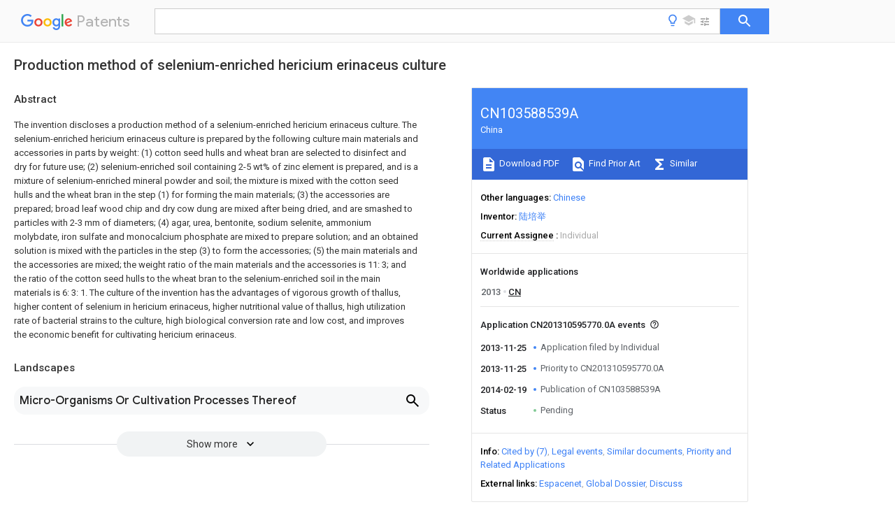

--- FILE ---
content_type: text/html
request_url: https://patents.google.com/patent/CN103588539A/en
body_size: 16230
content:
<!DOCTYPE html>
<html lang="en">
  <head>
    <title>CN103588539A - Production method of selenium-enriched hericium erinaceus culture 
        - Google Patents</title>

    <meta name="viewport" content="width=device-width, initial-scale=1">
    <meta charset="UTF-8">
    <meta name="referrer" content="origin-when-crossorigin">
    <link rel="canonical" href="https://patents.google.com/patent/CN103588539A/en">
    <meta name="description" content="
     The invention discloses a production method of a selenium-enriched hericium erinaceus culture. The selenium-enriched hericium erinaceus culture is prepared by the following culture main materials and accessories in parts by weight: (1) cotton seed hulls and wheat bran are selected to disinfect and dry for future use; (2) selenium-enriched soil containing 2-5 wt% of zinc element is prepared, and is a mixture of selenium-enriched mineral powder and soil; the mixture is mixed with the cotton seed hulls and the wheat bran in the step (1) for forming the main materials; (3) the accessories are prepared; broad leaf wood chip and dry cow dung are mixed after being dried, and are smashed to particles with 2-3 mm of diameters; (4) agar, urea, bentonite, sodium selenite, ammonium molybdate, iron sulfate and monocalcium phosphate are mixed to prepare solution; and an obtained solution is mixed with the particles in the step (3) to form the accessories; (5) the main materials and the accessories are mixed; the weight ratio of the main materials and the accessories is 11: 3; and the ratio of the cotton seed hulls to the wheat bran to the selenium-enriched soil in the main materials is 6: 3: 1. The culture of the invention has the advantages of vigorous growth of thallus, higher content of selenium in hericium erinaceus, higher nutritional value of thallus, high utilization rate of bacterial strains to the culture, high biological conversion rate and low cost, and improves the economic benefit for cultivating hericium erinaceus. 
   
   ">
    <meta name="DC.type" content="patent">
    <meta name="DC.title" content="Production method of selenium-enriched hericium erinaceus culture 
       ">
    <meta name="DC.date" content="2013-11-25" scheme="dateSubmitted">
    <meta name="DC.description" content="
     The invention discloses a production method of a selenium-enriched hericium erinaceus culture. The selenium-enriched hericium erinaceus culture is prepared by the following culture main materials and accessories in parts by weight: (1) cotton seed hulls and wheat bran are selected to disinfect and dry for future use; (2) selenium-enriched soil containing 2-5 wt% of zinc element is prepared, and is a mixture of selenium-enriched mineral powder and soil; the mixture is mixed with the cotton seed hulls and the wheat bran in the step (1) for forming the main materials; (3) the accessories are prepared; broad leaf wood chip and dry cow dung are mixed after being dried, and are smashed to particles with 2-3 mm of diameters; (4) agar, urea, bentonite, sodium selenite, ammonium molybdate, iron sulfate and monocalcium phosphate are mixed to prepare solution; and an obtained solution is mixed with the particles in the step (3) to form the accessories; (5) the main materials and the accessories are mixed; the weight ratio of the main materials and the accessories is 11: 3; and the ratio of the cotton seed hulls to the wheat bran to the selenium-enriched soil in the main materials is 6: 3: 1. The culture of the invention has the advantages of vigorous growth of thallus, higher content of selenium in hericium erinaceus, higher nutritional value of thallus, high utilization rate of bacterial strains to the culture, high biological conversion rate and low cost, and improves the economic benefit for cultivating hericium erinaceus. 
   
   ">
    <meta name="citation_patent_application_number" content="CN:201310595770.0A">
    <meta name="citation_pdf_url" content="https://patentimages.storage.googleapis.com/9c/eb/05/cf1bda20e4e136/CN103588539A.pdf">
    <meta name="citation_patent_publication_number" content="CN:103588539:A">
    <meta name="DC.date" content="2014-02-19">
    <meta name="DC.contributor" content="陆培举" scheme="inventor">
    <meta name="DC.contributor" content="Individual" scheme="assignee">
    <link rel="stylesheet" href="https://fonts.googleapis.com/css?family=Roboto:400,400italic,500,500italic,700">
    <link rel="stylesheet" href="https://fonts.googleapis.com/css?family=Product+Sans">
    <link rel="stylesheet" href="https://fonts.googleapis.com/css2?family=Google+Sans:wght@400;500;700">

    <style>
      
      #gb { top: 15px; left: auto; right: 0; width: auto; min-width: 135px !important; }   
      body { transition: none; }
    </style>
    <script></script>

    <script>
      window.version = 'patent-search.search_20250707_RC00';

      function sendFeedback() {
        userfeedback.api.startFeedback({
          'productId': '713680',
          'bucket': 'patent-search-web',
          'productVersion': window.version,
        });
      }

      window.experiments = {};
      window.experiments.patentCountries = "ae,ag,al,am,ao,ap,ar,at,au,aw,az,ba,bb,bd,be,bf,bg,bh,bj,bn,bo,br,bw,bx,by,bz,ca,cf,cg,ch,ci,cl,cm,cn,co,cr,cs,cu,cy,cz,dd,de,dj,dk,dm,do,dz,ea,ec,ee,eg,em,ep,es,fi,fr,ga,gb,gc,gd,ge,gh,gm,gn,gq,gr,gt,gw,hk,hn,hr,hu,ib,id,ie,il,in,ir,is,it,jo,jp,ke,kg,kh,km,kn,kp,kr,kw,kz,la,lc,li,lk,lr,ls,lt,lu,lv,ly,ma,mc,md,me,mg,mk,ml,mn,mo,mr,mt,mw,mx,my,mz,na,ne,ng,ni,nl,no,nz,oa,om,pa,pe,pg,ph,pl,pt,py,qa,ro,rs,ru,rw,sa,sc,sd,se,sg,si,sk,sl,sm,sn,st,su,sv,sy,sz,td,tg,th,tj,tm,tn,tr,tt,tw,tz,ua,ug,us,uy,uz,vc,ve,vn,wo,yu,za,zm,zw";
      
      
      window.experiments.keywordWizard = true;
      
      
      
      window.experiments.definitions = true;
      window.experiments.plogs = true;

      window.Polymer = {
        dom: 'shady',
        lazyRegister: true,
      };
    </script>

    <script src="//www.gstatic.com/patent-search/frontend/patent-search.search_20250707_RC00/scs/compiled_dir/webcomponentsjs/webcomponents-lite.min.js"></script>
    <link rel="import" href="//www.gstatic.com/patent-search/frontend/patent-search.search_20250707_RC00/scs/compiled_dir/search-app-vulcanized.html">
  </head>
  <body unresolved>
    
    
    <script></script>
    <script src="//www.gstatic.com/patent-search/frontend/patent-search.search_20250707_RC00/scs/compiled_dir/search-app-vulcanized.js"></script>
    <search-app>
      
      

      <article class="result" itemscope itemtype="http://schema.org/ScholarlyArticle">
  <h1 itemprop="pageTitle">CN103588539A - Production method of selenium-enriched hericium erinaceus culture 
        - Google Patents</h1>
  <span itemprop="title">Production method of selenium-enriched hericium erinaceus culture 
       </span>

  <meta itemprop="type" content="patent">
  <a href="https://patentimages.storage.googleapis.com/9c/eb/05/cf1bda20e4e136/CN103588539A.pdf" itemprop="pdfLink">Download PDF</a>
  <h2>Info</h2>

  <dl>
    <dt>Publication number</dt>
    <dd itemprop="publicationNumber">CN103588539A</dd>
    <meta itemprop="numberWithoutCodes" content="103588539">
    <meta itemprop="kindCode" content="A">
    <meta itemprop="publicationDescription" content="Unexaminded application">
    <span>CN103588539A</span>
    <span>CN201310595770.0A</span>
    <span>CN201310595770A</span>
    <span>CN103588539A</span>
    <span>CN 103588539 A</span>
    <span>CN103588539 A</span>
    <span>CN 103588539A</span>
    <span>  </span>
    <span> </span>
    <span> </span>
    <span>CN 201310595770 A</span>
    <span>CN201310595770 A</span>
    <span>CN 201310595770A</span>
    <span>CN 103588539 A</span>
    <span>CN103588539 A</span>
    <span>CN 103588539A</span>

    <dt>Authority</dt>
    <dd itemprop="countryCode">CN</dd>
    <dd itemprop="countryName">China</dd>

    <dt>Prior art keywords</dt>
    <dd itemprop="priorArtKeywords" repeat>selenium</dd>
    <dd itemprop="priorArtKeywords" repeat>hericium erinaceus</dd>
    <dd itemprop="priorArtKeywords" repeat>culture</dd>
    <dd itemprop="priorArtKeywords" repeat>mixed</dd>
    <dd itemprop="priorArtKeywords" repeat>auxiliary material</dd>

    <dt>Prior art date</dt>
    <dd><time itemprop="priorArtDate" datetime="2013-11-25">2013-11-25</time></dd>

    <dt>Legal status (The legal status is an assumption and is not a legal conclusion. Google has not performed a legal analysis and makes no representation as to the accuracy of the status listed.)</dt>
    <dd itemprop="legalStatusIfi" itemscope>
      <span itemprop="status">Pending</span>
    </dd>
  </dl>

  <dt>Application number</dt>
  <dd itemprop="applicationNumber">CN201310595770.0A</dd>

  <dt>Other languages</dt>
  <dd itemprop="otherLanguages" itemscope repeat>
    <a href="/patent/CN103588539A/zh">
      <span itemprop="name">Chinese</span> (<span itemprop="code">zh</span>)
    </a>
  </dd>

  

  <dt>Inventor</dt>
  <dd itemprop="inventor" repeat>陆培举</dd>

  <dt>Current Assignee (The listed assignees may be inaccurate. Google has not performed a legal analysis and makes no representation or warranty as to the accuracy of the list.)</dt>
  <dd itemprop="assigneeCurrent" repeat>
    Individual
  </dd>

  <dt>Original Assignee</dt>
  <dd itemprop="assigneeOriginal" repeat>Individual</dd>

  <dt>Priority date (The priority date is an assumption and is not a legal conclusion. Google has not performed a legal analysis and makes no representation as to the accuracy of the date listed.)</dt>
  <dd><time itemprop="priorityDate" datetime="2013-11-25">2013-11-25</time></dd>

  <dt>Filing date</dt>
  <dd><time itemprop="filingDate" datetime="2013-11-25">2013-11-25</time></dd>

  <dt>Publication date</dt>
  <dd><time itemprop="publicationDate" datetime="2014-02-19">2014-02-19</time></dd>

  
  <dd itemprop="events" itemscope repeat>
    <time itemprop="date" datetime="2013-11-25">2013-11-25</time>
    <span itemprop="title">Application filed by Individual</span>
    <span itemprop="type">filed</span>
    <span itemprop="critical" content="true" bool>Critical</span>
    
    
    
    <span itemprop="assigneeSearch">Individual</span>
  </dd>
  <dd itemprop="events" itemscope repeat>
    <time itemprop="date" datetime="2013-11-25">2013-11-25</time>
    <span itemprop="title">Priority to CN201310595770.0A</span>
    <span itemprop="type">priority</span>
    <span itemprop="critical" content="true" bool>Critical</span>
    
    
    <span itemprop="documentId">patent/CN103588539A/en</span>
    
  </dd>
  <dd itemprop="events" itemscope repeat>
    <time itemprop="date" datetime="2014-02-19">2014-02-19</time>
    <span itemprop="title">Publication of CN103588539A</span>
    <span itemprop="type">publication</span>
    <span itemprop="critical" content="true" bool>Critical</span>
    
    
    <span itemprop="documentId">patent/CN103588539A/en</span>
    
  </dd>
  <dd itemprop="events" itemscope repeat>
    <time itemprop="date">Status</time>
    <span itemprop="title">Pending</span>
    <span itemprop="type">legal-status</span>
    <span itemprop="critical" content="true" bool>Critical</span>
    <span itemprop="current" content="true" bool>Current</span>
    
    
    
  </dd>

  <h2>Links</h2>
  <ul>
    

    <li itemprop="links" itemscope repeat>
        <meta itemprop="id" content="espacenetLink">
        <a href="https://worldwide.espacenet.com/publicationDetails/biblio?CC=CN&amp;NR=103588539A&amp;KC=A&amp;FT=D" itemprop="url" target="_blank"><span itemprop="text">Espacenet</span></a>
      </li>
      

    

    <li itemprop="links" itemscope repeat>
      <meta itemprop="id" content="globalDossierLink">
      <a href="https://globaldossier.uspto.gov/result/application/CN/201310595770/1" itemprop="url" target="_blank"><span itemprop="text">Global Dossier</span></a>
    </li>

    

      

      

      
      <li itemprop="links" itemscope repeat>
        <meta itemprop="id" content="stackexchangeLink">
        <a href="https://patents.stackexchange.com/questions/tagged/CN103588539A" itemprop="url"><span itemprop="text">Discuss</span></a>
      </li>
  </ul>

  <ul itemprop="concept" itemscope>
    <li itemprop="match" itemscope repeat>
      <span itemprop="id">BUGBHKTXTAQXES-UHFFFAOYSA-N</span>
      <span itemprop="name">Selenium</span>
      <span itemprop="domain">Chemical compound</span>
      <span itemprop="svg_large"></span>
      <span itemprop="svg_small"></span>
      <span itemprop="smiles">[Se]</span>
      <span itemprop="inchi_key">BUGBHKTXTAQXES-UHFFFAOYSA-N</span>
      <span itemprop="similarity">0.000</span>
      <span itemprop="sections" repeat>title</span>
      <span itemprop="sections" repeat>claims</span>
      <span itemprop="sections" repeat>abstract</span>
      <span itemprop="sections" repeat>description</span>
      <span itemprop="count">39</span>
    </li>
    <li itemprop="match" itemscope repeat>
      <span itemprop="id">229910052711</span>
      <span itemprop="name">selenium</span>
      <span itemprop="domain">Inorganic materials</span>
      <span itemprop="svg_large"></span>
      <span itemprop="svg_small"></span>
      <span itemprop="smiles"></span>
      <span itemprop="inchi_key"></span>
      <span itemprop="similarity">0.000</span>
      <span itemprop="sections" repeat>title</span>
      <span itemprop="sections" repeat>claims</span>
      <span itemprop="sections" repeat>abstract</span>
      <span itemprop="sections" repeat>description</span>
      <span itemprop="count">39</span>
    </li>
    <li itemprop="match" itemscope repeat>
      <span itemprop="id">239000011669</span>
      <span itemprop="name">selenium</span>
      <span itemprop="domain">Substances</span>
      <span itemprop="svg_large"></span>
      <span itemprop="svg_small"></span>
      <span itemprop="smiles"></span>
      <span itemprop="inchi_key"></span>
      <span itemprop="similarity">0.000</span>
      <span itemprop="sections" repeat>title</span>
      <span itemprop="sections" repeat>claims</span>
      <span itemprop="sections" repeat>abstract</span>
      <span itemprop="sections" repeat>description</span>
      <span itemprop="count">39</span>
    </li>
    <li itemprop="match" itemscope repeat>
      <span itemprop="id">240000000588</span>
      <span itemprop="name">Hericium erinaceus</span>
      <span itemprop="domain">Species</span>
      <span itemprop="svg_large"></span>
      <span itemprop="svg_small"></span>
      <span itemprop="smiles"></span>
      <span itemprop="inchi_key"></span>
      <span itemprop="similarity">0.000</span>
      <span itemprop="sections" repeat>title</span>
      <span itemprop="sections" repeat>claims</span>
      <span itemprop="sections" repeat>abstract</span>
      <span itemprop="sections" repeat>description</span>
      <span itemprop="count">34</span>
    </li>
    <li itemprop="match" itemscope repeat>
      <span itemprop="id">235000007328</span>
      <span itemprop="name">Hericium erinaceus</span>
      <span itemprop="domain">Nutrition</span>
      <span itemprop="svg_large"></span>
      <span itemprop="svg_small"></span>
      <span itemprop="smiles"></span>
      <span itemprop="inchi_key"></span>
      <span itemprop="similarity">0.000</span>
      <span itemprop="sections" repeat>title</span>
      <span itemprop="sections" repeat>claims</span>
      <span itemprop="sections" repeat>abstract</span>
      <span itemprop="sections" repeat>description</span>
      <span itemprop="count">34</span>
    </li>
    <li itemprop="match" itemscope repeat>
      <span itemprop="id">238000004519</span>
      <span itemprop="name">manufacturing process</span>
      <span itemprop="domain">Methods</span>
      <span itemprop="svg_large"></span>
      <span itemprop="svg_small"></span>
      <span itemprop="smiles"></span>
      <span itemprop="inchi_key"></span>
      <span itemprop="similarity">0.000</span>
      <span itemprop="sections" repeat>title</span>
      <span itemprop="sections" repeat>claims</span>
      <span itemprop="sections" repeat>abstract</span>
      <span itemprop="sections" repeat>description</span>
      <span itemprop="count">12</span>
    </li>
    <li itemprop="match" itemscope repeat>
      <span itemprop="id">229940091258</span>
      <span itemprop="name">selenium supplement</span>
      <span itemprop="domain">Drugs</span>
      <span itemprop="svg_large"></span>
      <span itemprop="svg_small"></span>
      <span itemprop="smiles"></span>
      <span itemprop="inchi_key"></span>
      <span itemprop="similarity">0.000</span>
      <span itemprop="sections" repeat>claims</span>
      <span itemprop="sections" repeat>abstract</span>
      <span itemprop="sections" repeat>description</span>
      <span itemprop="count">38</span>
    </li>
    <li itemprop="match" itemscope repeat>
      <span itemprop="id">239000000463</span>
      <span itemprop="name">material</span>
      <span itemprop="domain">Substances</span>
      <span itemprop="svg_large"></span>
      <span itemprop="svg_small"></span>
      <span itemprop="smiles"></span>
      <span itemprop="inchi_key"></span>
      <span itemprop="similarity">0.000</span>
      <span itemprop="sections" repeat>claims</span>
      <span itemprop="sections" repeat>abstract</span>
      <span itemprop="sections" repeat>description</span>
      <span itemprop="count">26</span>
    </li>
    <li itemprop="match" itemscope repeat>
      <span itemprop="id">239000002689</span>
      <span itemprop="name">soil</span>
      <span itemprop="domain">Substances</span>
      <span itemprop="svg_large"></span>
      <span itemprop="svg_small"></span>
      <span itemprop="smiles"></span>
      <span itemprop="inchi_key"></span>
      <span itemprop="similarity">0.000</span>
      <span itemprop="sections" repeat>claims</span>
      <span itemprop="sections" repeat>abstract</span>
      <span itemprop="sections" repeat>description</span>
      <span itemprop="count">16</span>
    </li>
    <li itemprop="match" itemscope repeat>
      <span itemprop="id">229920000742</span>
      <span itemprop="name">Cotton</span>
      <span itemprop="domain">Polymers</span>
      <span itemprop="svg_large"></span>
      <span itemprop="svg_small"></span>
      <span itemprop="smiles"></span>
      <span itemprop="inchi_key"></span>
      <span itemprop="similarity">0.000</span>
      <span itemprop="sections" repeat>claims</span>
      <span itemprop="sections" repeat>abstract</span>
      <span itemprop="sections" repeat>description</span>
      <span itemprop="count">14</span>
    </li>
    <li itemprop="match" itemscope repeat>
      <span itemprop="id">239000000203</span>
      <span itemprop="name">mixture</span>
      <span itemprop="domain">Substances</span>
      <span itemprop="svg_large"></span>
      <span itemprop="svg_small"></span>
      <span itemprop="smiles"></span>
      <span itemprop="inchi_key"></span>
      <span itemprop="similarity">0.000</span>
      <span itemprop="sections" repeat>claims</span>
      <span itemprop="sections" repeat>abstract</span>
      <span itemprop="sections" repeat>description</span>
      <span itemprop="count">13</span>
    </li>
    <li itemprop="match" itemscope repeat>
      <span itemprop="id">235000015099</span>
      <span itemprop="name">wheat brans</span>
      <span itemprop="domain">Nutrition</span>
      <span itemprop="svg_large"></span>
      <span itemprop="svg_small"></span>
      <span itemprop="smiles"></span>
      <span itemprop="inchi_key"></span>
      <span itemprop="similarity">0.000</span>
      <span itemprop="sections" repeat>claims</span>
      <span itemprop="sections" repeat>abstract</span>
      <span itemprop="sections" repeat>description</span>
      <span itemprop="count">13</span>
    </li>
    <li itemprop="match" itemscope repeat>
      <span itemprop="id">239000002023</span>
      <span itemprop="name">wood</span>
      <span itemprop="domain">Substances</span>
      <span itemprop="svg_large"></span>
      <span itemprop="svg_small"></span>
      <span itemprop="smiles"></span>
      <span itemprop="inchi_key"></span>
      <span itemprop="similarity">0.000</span>
      <span itemprop="sections" repeat>claims</span>
      <span itemprop="sections" repeat>abstract</span>
      <span itemprop="sections" repeat>description</span>
      <span itemprop="count">10</span>
    </li>
    <li itemprop="match" itemscope repeat>
      <span itemprop="id">239000002245</span>
      <span itemprop="name">particle</span>
      <span itemprop="domain">Substances</span>
      <span itemprop="svg_large"></span>
      <span itemprop="svg_small"></span>
      <span itemprop="smiles"></span>
      <span itemprop="inchi_key"></span>
      <span itemprop="similarity">0.000</span>
      <span itemprop="sections" repeat>claims</span>
      <span itemprop="sections" repeat>abstract</span>
      <span itemprop="sections" repeat>description</span>
      <span itemprop="count">8</span>
    </li>
    <li itemprop="match" itemscope repeat>
      <span itemprop="id">SVPXDRXYRYOSEX-UHFFFAOYSA-N</span>
      <span itemprop="name">bentoquatam</span>
      <span itemprop="domain">Chemical compound</span>
      <span itemprop="svg_large"></span>
      <span itemprop="svg_small"></span>
      <span itemprop="smiles">O.O=[Si]=O.O=[Al]O[Al]=O</span>
      <span itemprop="inchi_key">SVPXDRXYRYOSEX-UHFFFAOYSA-N</span>
      <span itemprop="similarity">0.000</span>
      <span itemprop="sections" repeat>claims</span>
      <span itemprop="sections" repeat>abstract</span>
      <span itemprop="sections" repeat>description</span>
      <span itemprop="count">7</span>
    </li>
    <li itemprop="match" itemscope repeat>
      <span itemprop="id">YYRMJZQKEFZXMX-UHFFFAOYSA-L</span>
      <span itemprop="name">calcium bis(dihydrogenphosphate)</span>
      <span itemprop="domain">Chemical compound</span>
      <span itemprop="svg_large"></span>
      <span itemprop="svg_small"></span>
      <span itemprop="smiles">[Ca&#43;2].OP(O)([O-])=O.OP(O)([O-])=O</span>
      <span itemprop="inchi_key">YYRMJZQKEFZXMX-UHFFFAOYSA-L</span>
      <span itemprop="similarity">0.000</span>
      <span itemprop="sections" repeat>claims</span>
      <span itemprop="sections" repeat>abstract</span>
      <span itemprop="sections" repeat>description</span>
      <span itemprop="count">7</span>
    </li>
    <li itemprop="match" itemscope repeat>
      <span itemprop="id">235000019691</span>
      <span itemprop="name">monocalcium phosphate</span>
      <span itemprop="domain">Nutrition</span>
      <span itemprop="svg_large"></span>
      <span itemprop="svg_small"></span>
      <span itemprop="smiles"></span>
      <span itemprop="inchi_key"></span>
      <span itemprop="similarity">0.000</span>
      <span itemprop="sections" repeat>claims</span>
      <span itemprop="sections" repeat>abstract</span>
      <span itemprop="sections" repeat>description</span>
      <span itemprop="count">7</span>
    </li>
    <li itemprop="match" itemscope repeat>
      <span itemprop="id">229920001817</span>
      <span itemprop="name">Agar</span>
      <span itemprop="domain">Polymers</span>
      <span itemprop="svg_large"></span>
      <span itemprop="svg_small"></span>
      <span itemprop="smiles"></span>
      <span itemprop="inchi_key"></span>
      <span itemprop="similarity">0.000</span>
      <span itemprop="sections" repeat>claims</span>
      <span itemprop="sections" repeat>abstract</span>
      <span itemprop="sections" repeat>description</span>
      <span itemprop="count">6</span>
    </li>
    <li itemprop="match" itemscope repeat>
      <span itemprop="id">XSQUKJJJFZCRTK-UHFFFAOYSA-N</span>
      <span itemprop="name">Urea</span>
      <span itemprop="domain">Chemical compound</span>
      <span itemprop="svg_large"></span>
      <span itemprop="svg_small"></span>
      <span itemprop="smiles">NC(N)=O</span>
      <span itemprop="inchi_key">XSQUKJJJFZCRTK-UHFFFAOYSA-N</span>
      <span itemprop="similarity">0.000</span>
      <span itemprop="sections" repeat>claims</span>
      <span itemprop="sections" repeat>abstract</span>
      <span itemprop="sections" repeat>description</span>
      <span itemprop="count">6</span>
    </li>
    <li itemprop="match" itemscope repeat>
      <span itemprop="id">239000008272</span>
      <span itemprop="name">agar</span>
      <span itemprop="domain">Substances</span>
      <span itemprop="svg_large"></span>
      <span itemprop="svg_small"></span>
      <span itemprop="smiles"></span>
      <span itemprop="inchi_key"></span>
      <span itemprop="similarity">0.000</span>
      <span itemprop="sections" repeat>claims</span>
      <span itemprop="sections" repeat>abstract</span>
      <span itemprop="sections" repeat>description</span>
      <span itemprop="count">6</span>
    </li>
    <li itemprop="match" itemscope repeat>
      <span itemprop="id">APUPEJJSWDHEBO-UHFFFAOYSA-P</span>
      <span itemprop="name">ammonium molybdate</span>
      <span itemprop="domain">Chemical compound</span>
      <span itemprop="svg_large"></span>
      <span itemprop="svg_small"></span>
      <span itemprop="smiles">[NH4&#43;].[NH4&#43;].[O-][Mo]([O-])(=O)=O</span>
      <span itemprop="inchi_key">APUPEJJSWDHEBO-UHFFFAOYSA-P</span>
      <span itemprop="similarity">0.000</span>
      <span itemprop="sections" repeat>claims</span>
      <span itemprop="sections" repeat>abstract</span>
      <span itemprop="sections" repeat>description</span>
      <span itemprop="count">6</span>
    </li>
    <li itemprop="match" itemscope repeat>
      <span itemprop="id">229940010552</span>
      <span itemprop="name">ammonium molybdate</span>
      <span itemprop="domain">Drugs</span>
      <span itemprop="svg_large"></span>
      <span itemprop="svg_small"></span>
      <span itemprop="smiles"></span>
      <span itemprop="inchi_key"></span>
      <span itemprop="similarity">0.000</span>
      <span itemprop="sections" repeat>claims</span>
      <span itemprop="sections" repeat>abstract</span>
      <span itemprop="sections" repeat>description</span>
      <span itemprop="count">6</span>
    </li>
    <li itemprop="match" itemscope repeat>
      <span itemprop="id">239000011609</span>
      <span itemprop="name">ammonium molybdate</span>
      <span itemprop="domain">Substances</span>
      <span itemprop="svg_large"></span>
      <span itemprop="svg_small"></span>
      <span itemprop="smiles"></span>
      <span itemprop="inchi_key"></span>
      <span itemprop="similarity">0.000</span>
      <span itemprop="sections" repeat>claims</span>
      <span itemprop="sections" repeat>abstract</span>
      <span itemprop="sections" repeat>description</span>
      <span itemprop="count">6</span>
    </li>
    <li itemprop="match" itemscope repeat>
      <span itemprop="id">235000018660</span>
      <span itemprop="name">ammonium molybdate</span>
      <span itemprop="domain">Nutrition</span>
      <span itemprop="svg_large"></span>
      <span itemprop="svg_small"></span>
      <span itemprop="smiles"></span>
      <span itemprop="inchi_key"></span>
      <span itemprop="similarity">0.000</span>
      <span itemprop="sections" repeat>claims</span>
      <span itemprop="sections" repeat>abstract</span>
      <span itemprop="sections" repeat>description</span>
      <span itemprop="count">6</span>
    </li>
    <li itemprop="match" itemscope repeat>
      <span itemprop="id">239000001506</span>
      <span itemprop="name">calcium phosphate</span>
      <span itemprop="domain">Substances</span>
      <span itemprop="svg_large"></span>
      <span itemprop="svg_small"></span>
      <span itemprop="smiles"></span>
      <span itemprop="inchi_key"></span>
      <span itemprop="similarity">0.000</span>
      <span itemprop="sections" repeat>claims</span>
      <span itemprop="sections" repeat>abstract</span>
      <span itemprop="sections" repeat>description</span>
      <span itemprop="count">6</span>
    </li>
    <li itemprop="match" itemscope repeat>
      <span itemprop="id">239000004202</span>
      <span itemprop="name">carbamide</span>
      <span itemprop="domain">Substances</span>
      <span itemprop="svg_large"></span>
      <span itemprop="svg_small"></span>
      <span itemprop="smiles"></span>
      <span itemprop="inchi_key"></span>
      <span itemprop="similarity">0.000</span>
      <span itemprop="sections" repeat>claims</span>
      <span itemprop="sections" repeat>abstract</span>
      <span itemprop="sections" repeat>description</span>
      <span itemprop="count">6</span>
    </li>
    <li itemprop="match" itemscope repeat>
      <span itemprop="id">BVTBRVFYZUCAKH-UHFFFAOYSA-L</span>
      <span itemprop="name">disodium selenite</span>
      <span itemprop="domain">Chemical compound</span>
      <span itemprop="svg_large"></span>
      <span itemprop="svg_small"></span>
      <span itemprop="smiles">[Na&#43;].[Na&#43;].[O-][Se]([O-])=O</span>
      <span itemprop="inchi_key">BVTBRVFYZUCAKH-UHFFFAOYSA-L</span>
      <span itemprop="similarity">0.000</span>
      <span itemprop="sections" repeat>claims</span>
      <span itemprop="sections" repeat>abstract</span>
      <span itemprop="sections" repeat>description</span>
      <span itemprop="count">6</span>
    </li>
    <li itemprop="match" itemscope repeat>
      <span itemprop="id">210000003608</span>
      <span itemprop="name">fece</span>
      <span itemprop="domain">Anatomy</span>
      <span itemprop="svg_large"></span>
      <span itemprop="svg_small"></span>
      <span itemprop="smiles"></span>
      <span itemprop="inchi_key"></span>
      <span itemprop="similarity">0.000</span>
      <span itemprop="sections" repeat>claims</span>
      <span itemprop="sections" repeat>abstract</span>
      <span itemprop="sections" repeat>description</span>
      <span itemprop="count">6</span>
    </li>
    <li itemprop="match" itemscope repeat>
      <span itemprop="id">229910000150</span>
      <span itemprop="name">monocalcium phosphate</span>
      <span itemprop="domain">Inorganic materials</span>
      <span itemprop="svg_large"></span>
      <span itemprop="svg_small"></span>
      <span itemprop="smiles"></span>
      <span itemprop="inchi_key"></span>
      <span itemprop="similarity">0.000</span>
      <span itemprop="sections" repeat>claims</span>
      <span itemprop="sections" repeat>abstract</span>
      <span itemprop="sections" repeat>description</span>
      <span itemprop="count">6</span>
    </li>
    <li itemprop="match" itemscope repeat>
      <span itemprop="id">229960001471</span>
      <span itemprop="name">sodium selenite</span>
      <span itemprop="domain">Drugs</span>
      <span itemprop="svg_large"></span>
      <span itemprop="svg_small"></span>
      <span itemprop="smiles"></span>
      <span itemprop="inchi_key"></span>
      <span itemprop="similarity">0.000</span>
      <span itemprop="sections" repeat>claims</span>
      <span itemprop="sections" repeat>abstract</span>
      <span itemprop="sections" repeat>description</span>
      <span itemprop="count">6</span>
    </li>
    <li itemprop="match" itemscope repeat>
      <span itemprop="id">239000011781</span>
      <span itemprop="name">sodium selenite</span>
      <span itemprop="domain">Substances</span>
      <span itemprop="svg_large"></span>
      <span itemprop="svg_small"></span>
      <span itemprop="smiles"></span>
      <span itemprop="inchi_key"></span>
      <span itemprop="similarity">0.000</span>
      <span itemprop="sections" repeat>claims</span>
      <span itemprop="sections" repeat>abstract</span>
      <span itemprop="sections" repeat>description</span>
      <span itemprop="count">6</span>
    </li>
    <li itemprop="match" itemscope repeat>
      <span itemprop="id">235000015921</span>
      <span itemprop="name">sodium selenite</span>
      <span itemprop="domain">Nutrition</span>
      <span itemprop="svg_large"></span>
      <span itemprop="svg_small"></span>
      <span itemprop="smiles"></span>
      <span itemprop="inchi_key"></span>
      <span itemprop="similarity">0.000</span>
      <span itemprop="sections" repeat>claims</span>
      <span itemprop="sections" repeat>abstract</span>
      <span itemprop="sections" repeat>description</span>
      <span itemprop="count">6</span>
    </li>
    <li itemprop="match" itemscope repeat>
      <span itemprop="id">HCHKCACWOHOZIP-UHFFFAOYSA-N</span>
      <span itemprop="name">Zinc</span>
      <span itemprop="domain">Chemical compound</span>
      <span itemprop="svg_large"></span>
      <span itemprop="svg_small"></span>
      <span itemprop="smiles">[Zn]</span>
      <span itemprop="inchi_key">HCHKCACWOHOZIP-UHFFFAOYSA-N</span>
      <span itemprop="similarity">0.000</span>
      <span itemprop="sections" repeat>claims</span>
      <span itemprop="sections" repeat>abstract</span>
      <span itemprop="sections" repeat>description</span>
      <span itemprop="count">4</span>
    </li>
    <li itemprop="match" itemscope repeat>
      <span itemprop="id">239000000843</span>
      <span itemprop="name">powder</span>
      <span itemprop="domain">Substances</span>
      <span itemprop="svg_large"></span>
      <span itemprop="svg_small"></span>
      <span itemprop="smiles"></span>
      <span itemprop="inchi_key"></span>
      <span itemprop="similarity">0.000</span>
      <span itemprop="sections" repeat>claims</span>
      <span itemprop="sections" repeat>abstract</span>
      <span itemprop="sections" repeat>description</span>
      <span itemprop="count">4</span>
    </li>
    <li itemprop="match" itemscope repeat>
      <span itemprop="id">239000011701</span>
      <span itemprop="name">zinc</span>
      <span itemprop="domain">Substances</span>
      <span itemprop="svg_large"></span>
      <span itemprop="svg_small"></span>
      <span itemprop="smiles"></span>
      <span itemprop="inchi_key"></span>
      <span itemprop="similarity">0.000</span>
      <span itemprop="sections" repeat>claims</span>
      <span itemprop="sections" repeat>abstract</span>
      <span itemprop="sections" repeat>description</span>
      <span itemprop="count">4</span>
    </li>
    <li itemprop="match" itemscope repeat>
      <span itemprop="id">229910052725</span>
      <span itemprop="name">zinc</span>
      <span itemprop="domain">Inorganic materials</span>
      <span itemprop="svg_large"></span>
      <span itemprop="svg_small"></span>
      <span itemprop="smiles"></span>
      <span itemprop="inchi_key"></span>
      <span itemprop="similarity">0.000</span>
      <span itemprop="sections" repeat>claims</span>
      <span itemprop="sections" repeat>abstract</span>
      <span itemprop="sections" repeat>description</span>
      <span itemprop="count">4</span>
    </li>
    <li itemprop="match" itemscope repeat>
      <span itemprop="id">244000309464</span>
      <span itemprop="name">bull</span>
      <span itemprop="domain">Species</span>
      <span itemprop="svg_large"></span>
      <span itemprop="svg_small"></span>
      <span itemprop="smiles"></span>
      <span itemprop="inchi_key"></span>
      <span itemprop="similarity">0.000</span>
      <span itemprop="sections" repeat>claims</span>
      <span itemprop="sections" repeat>description</span>
      <span itemprop="count">29</span>
    </li>
    <li itemprop="match" itemscope repeat>
      <span itemprop="id">239000004615</span>
      <span itemprop="name">ingredient</span>
      <span itemprop="domain">Substances</span>
      <span itemprop="svg_large"></span>
      <span itemprop="svg_small"></span>
      <span itemprop="smiles"></span>
      <span itemprop="inchi_key"></span>
      <span itemprop="similarity">0.000</span>
      <span itemprop="sections" repeat>claims</span>
      <span itemprop="sections" repeat>description</span>
      <span itemprop="count">21</span>
    </li>
    <li itemprop="match" itemscope repeat>
      <span itemprop="id">238000000034</span>
      <span itemprop="name">method</span>
      <span itemprop="domain">Methods</span>
      <span itemprop="svg_large"></span>
      <span itemprop="svg_small"></span>
      <span itemprop="smiles"></span>
      <span itemprop="inchi_key"></span>
      <span itemprop="similarity">0.000</span>
      <span itemprop="sections" repeat>claims</span>
      <span itemprop="sections" repeat>description</span>
      <span itemprop="count">10</span>
    </li>
    <li itemprop="match" itemscope repeat>
      <span itemprop="id">241000283690</span>
      <span itemprop="name">Bos taurus</span>
      <span itemprop="domain">Species</span>
      <span itemprop="svg_large"></span>
      <span itemprop="svg_small"></span>
      <span itemprop="smiles"></span>
      <span itemprop="inchi_key"></span>
      <span itemprop="similarity">0.000</span>
      <span itemprop="sections" repeat>claims</span>
      <span itemprop="sections" repeat>description</span>
      <span itemprop="count">5</span>
    </li>
    <li itemprop="match" itemscope repeat>
      <span itemprop="id">241000124033</span>
      <span itemprop="name">Salix</span>
      <span itemprop="domain">Species</span>
      <span itemprop="svg_large"></span>
      <span itemprop="svg_small"></span>
      <span itemprop="smiles"></span>
      <span itemprop="inchi_key"></span>
      <span itemprop="similarity">0.000</span>
      <span itemprop="sections" repeat>claims</span>
      <span itemprop="sections" repeat>description</span>
      <span itemprop="count">3</span>
    </li>
    <li itemprop="match" itemscope repeat>
      <span itemprop="id">229940032950</span>
      <span itemprop="name">ferric sulfate</span>
      <span itemprop="domain">Drugs</span>
      <span itemprop="svg_large"></span>
      <span itemprop="svg_small"></span>
      <span itemprop="smiles"></span>
      <span itemprop="inchi_key"></span>
      <span itemprop="similarity">0.000</span>
      <span itemprop="sections" repeat>claims</span>
      <span itemprop="sections" repeat>description</span>
      <span itemprop="count">3</span>
    </li>
    <li itemprop="match" itemscope repeat>
      <span itemprop="id">RUTXIHLAWFEWGM-UHFFFAOYSA-H</span>
      <span itemprop="name">iron(3&#43;) sulfate</span>
      <span itemprop="domain">Chemical compound</span>
      <span itemprop="svg_large"></span>
      <span itemprop="svg_small"></span>
      <span itemprop="smiles">[Fe&#43;3].[Fe&#43;3].[O-]S([O-])(=O)=O.[O-]S([O-])(=O)=O.[O-]S([O-])(=O)=O</span>
      <span itemprop="inchi_key">RUTXIHLAWFEWGM-UHFFFAOYSA-H</span>
      <span itemprop="similarity">0.000</span>
      <span itemprop="sections" repeat>claims</span>
      <span itemprop="sections" repeat>description</span>
      <span itemprop="count">3</span>
    </li>
    <li itemprop="match" itemscope repeat>
      <span itemprop="id">229910000360</span>
      <span itemprop="name">iron(III) sulfate</span>
      <span itemprop="domain">Inorganic materials</span>
      <span itemprop="svg_large"></span>
      <span itemprop="svg_small"></span>
      <span itemprop="smiles"></span>
      <span itemprop="inchi_key"></span>
      <span itemprop="similarity">0.000</span>
      <span itemprop="sections" repeat>claims</span>
      <span itemprop="sections" repeat>description</span>
      <span itemprop="count">3</span>
    </li>
    <li itemprop="match" itemscope repeat>
      <span itemprop="id">239000011812</span>
      <span itemprop="name">mixed powder</span>
      <span itemprop="domain">Substances</span>
      <span itemprop="svg_large"></span>
      <span itemprop="svg_small"></span>
      <span itemprop="smiles"></span>
      <span itemprop="inchi_key"></span>
      <span itemprop="similarity">0.000</span>
      <span itemprop="sections" repeat>claims</span>
      <span itemprop="sections" repeat>description</span>
      <span itemprop="count">3</span>
    </li>
    <li itemprop="match" itemscope repeat>
      <span itemprop="id">230000001954</span>
      <span itemprop="name">sterilising effect</span>
      <span itemprop="domain">Effects</span>
      <span itemprop="svg_large"></span>
      <span itemprop="svg_small"></span>
      <span itemprop="smiles"></span>
      <span itemprop="inchi_key"></span>
      <span itemprop="similarity">0.000</span>
      <span itemprop="sections" repeat>claims</span>
      <span itemprop="sections" repeat>description</span>
      <span itemprop="count">3</span>
    </li>
    <li itemprop="match" itemscope repeat>
      <span itemprop="id">229910001656</span>
      <span itemprop="name">zinc mineral</span>
      <span itemprop="domain">Inorganic materials</span>
      <span itemprop="svg_large"></span>
      <span itemprop="svg_small"></span>
      <span itemprop="smiles"></span>
      <span itemprop="inchi_key"></span>
      <span itemprop="similarity">0.000</span>
      <span itemprop="sections" repeat>claims</span>
      <span itemprop="sections" repeat>description</span>
      <span itemprop="count">3</span>
    </li>
    <li itemprop="match" itemscope repeat>
      <span itemprop="id">230000001580</span>
      <span itemprop="name">bacterial effect</span>
      <span itemprop="domain">Effects</span>
      <span itemprop="svg_large"></span>
      <span itemprop="svg_small"></span>
      <span itemprop="smiles"></span>
      <span itemprop="inchi_key"></span>
      <span itemprop="similarity">0.000</span>
      <span itemprop="sections" repeat>abstract</span>
      <span itemprop="sections" repeat>description</span>
      <span itemprop="count">2</span>
    </li>
    <li itemprop="match" itemscope repeat>
      <span itemprop="id">235000010419</span>
      <span itemprop="name">agar</span>
      <span itemprop="domain">Nutrition</span>
      <span itemprop="svg_large"></span>
      <span itemprop="svg_small"></span>
      <span itemprop="smiles"></span>
      <span itemprop="inchi_key"></span>
      <span itemprop="similarity">0.000</span>
      <span itemprop="sections" repeat>abstract</span>
      <span itemprop="count">1</span>
    </li>
    <li itemprop="match" itemscope repeat>
      <span itemprop="id">239000000440</span>
      <span itemprop="name">bentonite</span>
      <span itemprop="domain">Substances</span>
      <span itemprop="svg_large"></span>
      <span itemprop="svg_small"></span>
      <span itemprop="smiles"></span>
      <span itemprop="inchi_key"></span>
      <span itemprop="similarity">0.000</span>
      <span itemprop="sections" repeat>abstract</span>
      <span itemprop="count">1</span>
    </li>
    <li itemprop="match" itemscope repeat>
      <span itemprop="id">229910000278</span>
      <span itemprop="name">bentonite</span>
      <span itemprop="domain">Inorganic materials</span>
      <span itemprop="svg_large"></span>
      <span itemprop="svg_small"></span>
      <span itemprop="smiles"></span>
      <span itemprop="inchi_key"></span>
      <span itemprop="similarity">0.000</span>
      <span itemprop="sections" repeat>abstract</span>
      <span itemprop="count">1</span>
    </li>
    <li itemprop="match" itemscope repeat>
      <span itemprop="id">235000012216</span>
      <span itemprop="name">bentonite</span>
      <span itemprop="domain">Nutrition</span>
      <span itemprop="svg_large"></span>
      <span itemprop="svg_small"></span>
      <span itemprop="smiles"></span>
      <span itemprop="inchi_key"></span>
      <span itemprop="similarity">0.000</span>
      <span itemprop="sections" repeat>abstract</span>
      <span itemprop="count">1</span>
    </li>
    <li itemprop="match" itemscope repeat>
      <span itemprop="id">235000013877</span>
      <span itemprop="name">carbamide</span>
      <span itemprop="domain">Nutrition</span>
      <span itemprop="svg_large"></span>
      <span itemprop="svg_small"></span>
      <span itemprop="smiles"></span>
      <span itemprop="inchi_key"></span>
      <span itemprop="similarity">0.000</span>
      <span itemprop="sections" repeat>abstract</span>
      <span itemprop="count">1</span>
    </li>
    <li itemprop="match" itemscope repeat>
      <span itemprop="id">238000006243</span>
      <span itemprop="name">chemical reaction</span>
      <span itemprop="domain">Methods</span>
      <span itemprop="svg_large"></span>
      <span itemprop="svg_small"></span>
      <span itemprop="smiles"></span>
      <span itemprop="inchi_key"></span>
      <span itemprop="similarity">0.000</span>
      <span itemprop="sections" repeat>abstract</span>
      <span itemprop="count">1</span>
    </li>
    <li itemprop="match" itemscope repeat>
      <span itemprop="id">229910052500</span>
      <span itemprop="name">inorganic mineral</span>
      <span itemprop="domain">Inorganic materials</span>
      <span itemprop="svg_large"></span>
      <span itemprop="svg_small"></span>
      <span itemprop="smiles"></span>
      <span itemprop="inchi_key"></span>
      <span itemprop="similarity">0.000</span>
      <span itemprop="sections" repeat>abstract</span>
      <span itemprop="count">1</span>
    </li>
    <li itemprop="match" itemscope repeat>
      <span itemprop="id">229910000358</span>
      <span itemprop="name">iron sulfate</span>
      <span itemprop="domain">Inorganic materials</span>
      <span itemprop="svg_large"></span>
      <span itemprop="svg_small"></span>
      <span itemprop="smiles"></span>
      <span itemprop="inchi_key"></span>
      <span itemprop="similarity">0.000</span>
      <span itemprop="sections" repeat>abstract</span>
      <span itemprop="count">1</span>
    </li>
    <li itemprop="match" itemscope repeat>
      <span itemprop="id">BAUYGSIQEAFULO-UHFFFAOYSA-L</span>
      <span itemprop="name">iron(2&#43;) sulfate (anhydrous)</span>
      <span itemprop="domain">Chemical compound</span>
      <span itemprop="svg_large"></span>
      <span itemprop="svg_small"></span>
      <span itemprop="smiles">[Fe&#43;2].[O-]S([O-])(=O)=O</span>
      <span itemprop="inchi_key">BAUYGSIQEAFULO-UHFFFAOYSA-L</span>
      <span itemprop="similarity">0.000</span>
      <span itemprop="sections" repeat>abstract</span>
      <span itemprop="count">1</span>
    </li>
    <li itemprop="match" itemscope repeat>
      <span itemprop="id">239000011707</span>
      <span itemprop="name">mineral</span>
      <span itemprop="domain">Substances</span>
      <span itemprop="svg_large"></span>
      <span itemprop="svg_small"></span>
      <span itemprop="smiles"></span>
      <span itemprop="inchi_key"></span>
      <span itemprop="similarity">0.000</span>
      <span itemprop="sections" repeat>abstract</span>
      <span itemprop="count">1</span>
    </li>
    <li itemprop="match" itemscope repeat>
      <span itemprop="id">235000010755</span>
      <span itemprop="name">mineral</span>
      <span itemprop="domain">Nutrition</span>
      <span itemprop="svg_large"></span>
      <span itemprop="svg_small"></span>
      <span itemprop="smiles"></span>
      <span itemprop="inchi_key"></span>
      <span itemprop="similarity">0.000</span>
      <span itemprop="sections" repeat>abstract</span>
      <span itemprop="count">1</span>
    </li>
    <li itemprop="match" itemscope repeat>
      <span itemprop="id">235000016709</span>
      <span itemprop="name">nutrition</span>
      <span itemprop="domain">Nutrition</span>
      <span itemprop="svg_large"></span>
      <span itemprop="svg_small"></span>
      <span itemprop="smiles"></span>
      <span itemprop="inchi_key"></span>
      <span itemprop="similarity">0.000</span>
      <span itemprop="sections" repeat>abstract</span>
      <span itemprop="count">1</span>
    </li>
    <li itemprop="match" itemscope repeat>
      <span itemprop="id">206010028980</span>
      <span itemprop="name">Neoplasm</span>
      <span itemprop="domain">Diseases</span>
      <span itemprop="svg_large"></span>
      <span itemprop="svg_small"></span>
      <span itemprop="smiles"></span>
      <span itemprop="inchi_key"></span>
      <span itemprop="similarity">0.000</span>
      <span itemprop="sections" repeat>description</span>
      <span itemprop="count">5</span>
    </li>
    <li itemprop="match" itemscope repeat>
      <span itemprop="id">201000011510</span>
      <span itemprop="name">cancer</span>
      <span itemprop="domain">Diseases</span>
      <span itemprop="svg_large"></span>
      <span itemprop="svg_small"></span>
      <span itemprop="smiles"></span>
      <span itemprop="inchi_key"></span>
      <span itemprop="similarity">0.000</span>
      <span itemprop="sections" repeat>description</span>
      <span itemprop="count">5</span>
    </li>
    <li itemprop="match" itemscope repeat>
      <span itemprop="id">244000060234</span>
      <span itemprop="name">Gmelina philippensis</span>
      <span itemprop="domain">Species</span>
      <span itemprop="svg_large"></span>
      <span itemprop="svg_small"></span>
      <span itemprop="smiles"></span>
      <span itemprop="inchi_key"></span>
      <span itemprop="similarity">0.000</span>
      <span itemprop="sections" repeat>description</span>
      <span itemprop="count">3</span>
    </li>
    <li itemprop="match" itemscope repeat>
      <span itemprop="id">241000577951</span>
      <span itemprop="name">Hydnum</span>
      <span itemprop="domain">Species</span>
      <span itemprop="svg_large"></span>
      <span itemprop="svg_small"></span>
      <span itemprop="smiles"></span>
      <span itemprop="inchi_key"></span>
      <span itemprop="similarity">0.000</span>
      <span itemprop="sections" repeat>description</span>
      <span itemprop="count">3</span>
    </li>
    <li itemprop="match" itemscope repeat>
      <span itemprop="id">241000209140</span>
      <span itemprop="name">Triticum</span>
      <span itemprop="domain">Species</span>
      <span itemprop="svg_large"></span>
      <span itemprop="svg_small"></span>
      <span itemprop="smiles"></span>
      <span itemprop="inchi_key"></span>
      <span itemprop="similarity">0.000</span>
      <span itemprop="sections" repeat>description</span>
      <span itemprop="count">3</span>
    </li>
    <li itemprop="match" itemscope repeat>
      <span itemprop="id">235000021307</span>
      <span itemprop="name">Triticum</span>
      <span itemprop="domain">Nutrition</span>
      <span itemprop="svg_large"></span>
      <span itemprop="svg_small"></span>
      <span itemprop="smiles"></span>
      <span itemprop="inchi_key"></span>
      <span itemprop="similarity">0.000</span>
      <span itemprop="sections" repeat>description</span>
      <span itemprop="count">3</span>
    </li>
    <li itemprop="match" itemscope repeat>
      <span itemprop="id">235000013305</span>
      <span itemprop="name">food</span>
      <span itemprop="domain">Nutrition</span>
      <span itemprop="svg_large"></span>
      <span itemprop="svg_small"></span>
      <span itemprop="smiles"></span>
      <span itemprop="inchi_key"></span>
      <span itemprop="similarity">0.000</span>
      <span itemprop="sections" repeat>description</span>
      <span itemprop="count">3</span>
    </li>
    <li itemprop="match" itemscope repeat>
      <span itemprop="id">230000000050</span>
      <span itemprop="name">nutritive effect</span>
      <span itemprop="domain">Effects</span>
      <span itemprop="svg_large"></span>
      <span itemprop="svg_small"></span>
      <span itemprop="smiles"></span>
      <span itemprop="inchi_key"></span>
      <span itemprop="similarity">0.000</span>
      <span itemprop="sections" repeat>description</span>
      <span itemprop="count">3</span>
    </li>
    <li itemprop="match" itemscope repeat>
      <span itemprop="id">IJGRMHOSHXDMSA-UHFFFAOYSA-N</span>
      <span itemprop="name">Atomic nitrogen</span>
      <span itemprop="domain">Chemical compound</span>
      <span itemprop="svg_large"></span>
      <span itemprop="svg_small"></span>
      <span itemprop="smiles">N#N</span>
      <span itemprop="inchi_key">IJGRMHOSHXDMSA-UHFFFAOYSA-N</span>
      <span itemprop="similarity">0.000</span>
      <span itemprop="sections" repeat>description</span>
      <span itemprop="count">2</span>
    </li>
    <li itemprop="match" itemscope repeat>
      <span itemprop="id">VTYYLEPIZMXCLO-UHFFFAOYSA-L</span>
      <span itemprop="name">Calcium carbonate</span>
      <span itemprop="domain">Chemical compound</span>
      <span itemprop="svg_large"></span>
      <span itemprop="svg_small"></span>
      <span itemprop="smiles">[Ca&#43;2].[O-]C([O-])=O</span>
      <span itemprop="inchi_key">VTYYLEPIZMXCLO-UHFFFAOYSA-L</span>
      <span itemprop="similarity">0.000</span>
      <span itemprop="sections" repeat>description</span>
      <span itemprop="count">2</span>
    </li>
    <li itemprop="match" itemscope repeat>
      <span itemprop="id">210000004369</span>
      <span itemprop="name">blood</span>
      <span itemprop="domain">Anatomy</span>
      <span itemprop="svg_large"></span>
      <span itemprop="svg_small"></span>
      <span itemprop="smiles"></span>
      <span itemprop="inchi_key"></span>
      <span itemprop="similarity">0.000</span>
      <span itemprop="sections" repeat>description</span>
      <span itemprop="count">2</span>
    </li>
    <li itemprop="match" itemscope repeat>
      <span itemprop="id">239000008280</span>
      <span itemprop="name">blood</span>
      <span itemprop="domain">Substances</span>
      <span itemprop="svg_large"></span>
      <span itemprop="svg_small"></span>
      <span itemprop="smiles"></span>
      <span itemprop="inchi_key"></span>
      <span itemprop="similarity">0.000</span>
      <span itemprop="sections" repeat>description</span>
      <span itemprop="count">2</span>
    </li>
    <li itemprop="match" itemscope repeat>
      <span itemprop="id">238000002360</span>
      <span itemprop="name">preparation method</span>
      <span itemprop="domain">Methods</span>
      <span itemprop="svg_large"></span>
      <span itemprop="svg_small"></span>
      <span itemprop="smiles"></span>
      <span itemprop="inchi_key"></span>
      <span itemprop="similarity">0.000</span>
      <span itemprop="sections" repeat>description</span>
      <span itemprop="count">2</span>
    </li>
    <li itemprop="match" itemscope repeat>
      <span itemprop="id">102000004169</span>
      <span itemprop="name">proteins and genes</span>
      <span itemprop="domain">Human genes</span>
      <span itemprop="svg_large"></span>
      <span itemprop="svg_small"></span>
      <span itemprop="smiles"></span>
      <span itemprop="inchi_key"></span>
      <span itemprop="similarity">0.000</span>
      <span itemprop="sections" repeat>description</span>
      <span itemprop="count">2</span>
    </li>
    <li itemprop="match" itemscope repeat>
      <span itemprop="id">108090000623</span>
      <span itemprop="name">proteins and genes</span>
      <span itemprop="domain">Proteins</span>
      <span itemprop="svg_large"></span>
      <span itemprop="svg_small"></span>
      <span itemprop="smiles"></span>
      <span itemprop="inchi_key"></span>
      <span itemprop="similarity">0.000</span>
      <span itemprop="sections" repeat>description</span>
      <span itemprop="count">2</span>
    </li>
    <li itemprop="match" itemscope repeat>
      <span itemprop="id">239000011573</span>
      <span itemprop="name">trace mineral</span>
      <span itemprop="domain">Substances</span>
      <span itemprop="svg_large"></span>
      <span itemprop="svg_small"></span>
      <span itemprop="smiles"></span>
      <span itemprop="inchi_key"></span>
      <span itemprop="similarity">0.000</span>
      <span itemprop="sections" repeat>description</span>
      <span itemprop="count">2</span>
    </li>
    <li itemprop="match" itemscope repeat>
      <span itemprop="id">235000013619</span>
      <span itemprop="name">trace mineral</span>
      <span itemprop="domain">Nutrition</span>
      <span itemprop="svg_large"></span>
      <span itemprop="svg_small"></span>
      <span itemprop="smiles"></span>
      <span itemprop="inchi_key"></span>
      <span itemprop="similarity">0.000</span>
      <span itemprop="sections" repeat>description</span>
      <span itemprop="count">2</span>
    </li>
    <li itemprop="match" itemscope repeat>
      <span itemprop="id">NWONKYPBYAMBJT-UHFFFAOYSA-L</span>
      <span itemprop="name">zinc sulfate</span>
      <span itemprop="domain">Chemical compound</span>
      <span itemprop="svg_large"></span>
      <span itemprop="svg_small"></span>
      <span itemprop="smiles">[Zn&#43;2].[O-]S([O-])(=O)=O</span>
      <span itemprop="inchi_key">NWONKYPBYAMBJT-UHFFFAOYSA-L</span>
      <span itemprop="similarity">0.000</span>
      <span itemprop="sections" repeat>description</span>
      <span itemprop="count">2</span>
    </li>
    <li itemprop="match" itemscope repeat>
      <span itemprop="id">229960001763</span>
      <span itemprop="name">zinc sulfate</span>
      <span itemprop="domain">Drugs</span>
      <span itemprop="svg_large"></span>
      <span itemprop="svg_small"></span>
      <span itemprop="smiles"></span>
      <span itemprop="inchi_key"></span>
      <span itemprop="similarity">0.000</span>
      <span itemprop="sections" repeat>description</span>
      <span itemprop="count">2</span>
    </li>
    <li itemprop="match" itemscope repeat>
      <span itemprop="id">229910000368</span>
      <span itemprop="name">zinc sulfate</span>
      <span itemprop="domain">Inorganic materials</span>
      <span itemprop="svg_large"></span>
      <span itemprop="svg_small"></span>
      <span itemprop="smiles"></span>
      <span itemprop="inchi_key"></span>
      <span itemprop="similarity">0.000</span>
      <span itemprop="sections" repeat>description</span>
      <span itemprop="count">2</span>
    </li>
    <li itemprop="match" itemscope repeat>
      <span itemprop="id">235000001674</span>
      <span itemprop="name">Agaricus brunnescens</span>
      <span itemprop="domain">Nutrition</span>
      <span itemprop="svg_large"></span>
      <span itemprop="svg_small"></span>
      <span itemprop="smiles"></span>
      <span itemprop="inchi_key"></span>
      <span itemprop="similarity">0.000</span>
      <span itemprop="sections" repeat>description</span>
      <span itemprop="count">1</span>
    </li>
    <li itemprop="match" itemscope repeat>
      <span itemprop="id">OKTJSMMVPCPJKN-UHFFFAOYSA-N</span>
      <span itemprop="name">Carbon</span>
      <span itemprop="domain">Chemical compound</span>
      <span itemprop="svg_large"></span>
      <span itemprop="svg_small"></span>
      <span itemprop="smiles">[C]</span>
      <span itemprop="inchi_key">OKTJSMMVPCPJKN-UHFFFAOYSA-N</span>
      <span itemprop="similarity">0.000</span>
      <span itemprop="sections" repeat>description</span>
      <span itemprop="count">1</span>
    </li>
    <li itemprop="match" itemscope repeat>
      <span itemprop="id">241000251730</span>
      <span itemprop="name">Chondrichthyes</span>
      <span itemprop="domain">Species</span>
      <span itemprop="svg_large"></span>
      <span itemprop="svg_small"></span>
      <span itemprop="smiles"></span>
      <span itemprop="inchi_key"></span>
      <span itemprop="similarity">0.000</span>
      <span itemprop="sections" repeat>description</span>
      <span itemprop="count">1</span>
    </li>
    <li itemprop="match" itemscope repeat>
      <span itemprop="id">244000000626</span>
      <span itemprop="name">Daucus carota</span>
      <span itemprop="domain">Species</span>
      <span itemprop="svg_large"></span>
      <span itemprop="svg_small"></span>
      <span itemprop="smiles"></span>
      <span itemprop="inchi_key"></span>
      <span itemprop="similarity">0.000</span>
      <span itemprop="sections" repeat>description</span>
      <span itemprop="count">1</span>
    </li>
    <li itemprop="match" itemscope repeat>
      <span itemprop="id">241000196324</span>
      <span itemprop="name">Embryophyta</span>
      <span itemprop="domain">Species</span>
      <span itemprop="svg_large"></span>
      <span itemprop="svg_small"></span>
      <span itemprop="smiles"></span>
      <span itemprop="inchi_key"></span>
      <span itemprop="similarity">0.000</span>
      <span itemprop="sections" repeat>description</span>
      <span itemprop="count">1</span>
    </li>
    <li itemprop="match" itemscope repeat>
      <span itemprop="id">WQZGKKKJIJFFOK-GASJEMHNSA-N</span>
      <span itemprop="name">Glucose</span>
      <span itemprop="domain">Natural products</span>
      <span itemprop="svg_large"></span>
      <span itemprop="svg_small"></span>
      <span itemprop="smiles">OC[C@H]1OC(O)[C@H](O)[C@@H](O)[C@@H]1O</span>
      <span itemprop="inchi_key">WQZGKKKJIJFFOK-GASJEMHNSA-N</span>
      <span itemprop="similarity">0.000</span>
      <span itemprop="sections" repeat>description</span>
      <span itemprop="count">1</span>
    </li>
    <li itemprop="match" itemscope repeat>
      <span itemprop="id">241000251511</span>
      <span itemprop="name">Holothuroidea</span>
      <span itemprop="domain">Species</span>
      <span itemprop="svg_large"></span>
      <span itemprop="svg_small"></span>
      <span itemprop="smiles"></span>
      <span itemprop="inchi_key"></span>
      <span itemprop="similarity">0.000</span>
      <span itemprop="sections" repeat>description</span>
      <span itemprop="count">1</span>
    </li>
    <li itemprop="match" itemscope repeat>
      <span itemprop="id">238000010521</span>
      <span itemprop="name">absorption reaction</span>
      <span itemprop="domain">Methods</span>
      <span itemprop="svg_large"></span>
      <span itemprop="svg_small"></span>
      <span itemprop="smiles"></span>
      <span itemprop="inchi_key"></span>
      <span itemprop="similarity">0.000</span>
      <span itemprop="sections" repeat>description</span>
      <span itemprop="count">1</span>
    </li>
    <li itemprop="match" itemscope repeat>
      <span itemprop="id">150000001413</span>
      <span itemprop="name">amino acids</span>
      <span itemprop="domain">Chemical class</span>
      <span itemprop="svg_large"></span>
      <span itemprop="svg_small"></span>
      <span itemprop="smiles"></span>
      <span itemprop="inchi_key"></span>
      <span itemprop="similarity">0.000</span>
      <span itemprop="sections" repeat>description</span>
      <span itemprop="count">1</span>
    </li>
    <li itemprop="match" itemscope repeat>
      <span itemprop="id">230000001093</span>
      <span itemprop="name">anti-cancer</span>
      <span itemprop="domain">Effects</span>
      <span itemprop="svg_large"></span>
      <span itemprop="svg_small"></span>
      <span itemprop="smiles"></span>
      <span itemprop="inchi_key"></span>
      <span itemprop="similarity">0.000</span>
      <span itemprop="sections" repeat>description</span>
      <span itemprop="count">1</span>
    </li>
    <li itemprop="match" itemscope repeat>
      <span itemprop="id">230000036528</span>
      <span itemprop="name">appetite</span>
      <span itemprop="domain">Effects</span>
      <span itemprop="svg_large"></span>
      <span itemprop="svg_small"></span>
      <span itemprop="smiles"></span>
      <span itemprop="inchi_key"></span>
      <span itemprop="similarity">0.000</span>
      <span itemprop="sections" repeat>description</span>
      <span itemprop="count">1</span>
    </li>
    <li itemprop="match" itemscope repeat>
      <span itemprop="id">235000019789</span>
      <span itemprop="name">appetite</span>
      <span itemprop="domain">Nutrition</span>
      <span itemprop="svg_large"></span>
      <span itemprop="svg_small"></span>
      <span itemprop="smiles"></span>
      <span itemprop="inchi_key"></span>
      <span itemprop="similarity">0.000</span>
      <span itemprop="sections" repeat>description</span>
      <span itemprop="count">1</span>
    </li>
    <li itemprop="match" itemscope repeat>
      <span itemprop="id">230000004888</span>
      <span itemprop="name">barrier function</span>
      <span itemprop="domain">Effects</span>
      <span itemprop="svg_large"></span>
      <span itemprop="svg_small"></span>
      <span itemprop="smiles"></span>
      <span itemprop="inchi_key"></span>
      <span itemprop="similarity">0.000</span>
      <span itemprop="sections" repeat>description</span>
      <span itemprop="count">1</span>
    </li>
    <li itemprop="match" itemscope repeat>
      <span itemprop="id">210000000227</span>
      <span itemprop="name">basophil cell of anterior lobe of hypophysis</span>
      <span itemprop="domain">Anatomy</span>
      <span itemprop="svg_large"></span>
      <span itemprop="svg_small"></span>
      <span itemprop="smiles"></span>
      <span itemprop="inchi_key"></span>
      <span itemprop="similarity">0.000</span>
      <span itemprop="sections" repeat>description</span>
      <span itemprop="count">1</span>
    </li>
    <li itemprop="match" itemscope repeat>
      <span itemprop="id">230000009286</span>
      <span itemprop="name">beneficial effect</span>
      <span itemprop="domain">Effects</span>
      <span itemprop="svg_large"></span>
      <span itemprop="svg_small"></span>
      <span itemprop="smiles"></span>
      <span itemprop="inchi_key"></span>
      <span itemprop="similarity">0.000</span>
      <span itemprop="sections" repeat>description</span>
      <span itemprop="count">1</span>
    </li>
    <li itemprop="match" itemscope repeat>
      <span itemprop="id">235000005770</span>
      <span itemprop="name">birds nest</span>
      <span itemprop="domain">Nutrition</span>
      <span itemprop="svg_large"></span>
      <span itemprop="svg_small"></span>
      <span itemprop="smiles"></span>
      <span itemprop="inchi_key"></span>
      <span itemprop="similarity">0.000</span>
      <span itemprop="sections" repeat>description</span>
      <span itemprop="count">1</span>
    </li>
    <li itemprop="match" itemscope repeat>
      <span itemprop="id">229910000019</span>
      <span itemprop="name">calcium carbonate</span>
      <span itemprop="domain">Inorganic materials</span>
      <span itemprop="svg_large"></span>
      <span itemprop="svg_small"></span>
      <span itemprop="smiles"></span>
      <span itemprop="inchi_key"></span>
      <span itemprop="similarity">0.000</span>
      <span itemprop="sections" repeat>description</span>
      <span itemprop="count">1</span>
    </li>
    <li itemprop="match" itemscope repeat>
      <span itemprop="id">229910000389</span>
      <span itemprop="name">calcium phosphate</span>
      <span itemprop="domain">Inorganic materials</span>
      <span itemprop="svg_large"></span>
      <span itemprop="svg_small"></span>
      <span itemprop="smiles"></span>
      <span itemprop="inchi_key"></span>
      <span itemprop="similarity">0.000</span>
      <span itemprop="sections" repeat>description</span>
      <span itemprop="count">1</span>
    </li>
    <li itemprop="match" itemscope repeat>
      <span itemprop="id">229910052799</span>
      <span itemprop="name">carbon</span>
      <span itemprop="domain">Inorganic materials</span>
      <span itemprop="svg_large"></span>
      <span itemprop="svg_small"></span>
      <span itemprop="smiles"></span>
      <span itemprop="inchi_key"></span>
      <span itemprop="similarity">0.000</span>
      <span itemprop="sections" repeat>description</span>
      <span itemprop="count">1</span>
    </li>
    <li itemprop="match" itemscope repeat>
      <span itemprop="id">239000000470</span>
      <span itemprop="name">constituent</span>
      <span itemprop="domain">Substances</span>
      <span itemprop="svg_large"></span>
      <span itemprop="svg_small"></span>
      <span itemprop="smiles"></span>
      <span itemprop="inchi_key"></span>
      <span itemprop="similarity">0.000</span>
      <span itemprop="sections" repeat>description</span>
      <span itemprop="count">1</span>
    </li>
    <li itemprop="match" itemscope repeat>
      <span itemprop="id">238000000354</span>
      <span itemprop="name">decomposition reaction</span>
      <span itemprop="domain">Methods</span>
      <span itemprop="svg_large"></span>
      <span itemprop="svg_small"></span>
      <span itemprop="smiles"></span>
      <span itemprop="inchi_key"></span>
      <span itemprop="similarity">0.000</span>
      <span itemprop="sections" repeat>description</span>
      <span itemprop="count">1</span>
    </li>
    <li itemprop="match" itemscope repeat>
      <span itemprop="id">206010012601</span>
      <span itemprop="name">diabetes mellitus</span>
      <span itemprop="domain">Diseases</span>
      <span itemprop="svg_large"></span>
      <span itemprop="svg_small"></span>
      <span itemprop="smiles"></span>
      <span itemprop="inchi_key"></span>
      <span itemprop="similarity">0.000</span>
      <span itemprop="sections" repeat>description</span>
      <span itemprop="count">1</span>
    </li>
    <li itemprop="match" itemscope repeat>
      <span itemprop="id">230000000694</span>
      <span itemprop="name">effects</span>
      <span itemprop="domain">Effects</span>
      <span itemprop="svg_large"></span>
      <span itemprop="svg_small"></span>
      <span itemprop="smiles"></span>
      <span itemprop="inchi_key"></span>
      <span itemprop="similarity">0.000</span>
      <span itemprop="sections" repeat>description</span>
      <span itemprop="count">1</span>
    </li>
    <li itemprop="match" itemscope repeat>
      <span itemprop="id">210000001156</span>
      <span itemprop="name">gastric mucosa</span>
      <span itemprop="domain">Anatomy</span>
      <span itemprop="svg_large"></span>
      <span itemprop="svg_small"></span>
      <span itemprop="smiles"></span>
      <span itemprop="inchi_key"></span>
      <span itemprop="similarity">0.000</span>
      <span itemprop="sections" repeat>description</span>
      <span itemprop="count">1</span>
    </li>
    <li itemprop="match" itemscope repeat>
      <span itemprop="id">239000008103</span>
      <span itemprop="name">glucose</span>
      <span itemprop="domain">Substances</span>
      <span itemprop="svg_large"></span>
      <span itemprop="svg_small"></span>
      <span itemprop="smiles"></span>
      <span itemprop="inchi_key"></span>
      <span itemprop="similarity">0.000</span>
      <span itemprop="sections" repeat>description</span>
      <span itemprop="count">1</span>
    </li>
    <li itemprop="match" itemscope repeat>
      <span itemprop="id">229910017053</span>
      <span itemprop="name">inorganic salt</span>
      <span itemprop="domain">Inorganic materials</span>
      <span itemprop="svg_large"></span>
      <span itemprop="svg_small"></span>
      <span itemprop="smiles"></span>
      <span itemprop="inchi_key"></span>
      <span itemprop="similarity">0.000</span>
      <span itemprop="sections" repeat>description</span>
      <span itemprop="count">1</span>
    </li>
    <li itemprop="match" itemscope repeat>
      <span itemprop="id">235000004213</span>
      <span itemprop="name">low-fat</span>
      <span itemprop="domain">Nutrition</span>
      <span itemprop="svg_large"></span>
      <span itemprop="svg_small"></span>
      <span itemprop="smiles"></span>
      <span itemprop="inchi_key"></span>
      <span itemprop="similarity">0.000</span>
      <span itemprop="sections" repeat>description</span>
      <span itemprop="count">1</span>
    </li>
    <li itemprop="match" itemscope repeat>
      <span itemprop="id">210000004698</span>
      <span itemprop="name">lymphocyte</span>
      <span itemprop="domain">Anatomy</span>
      <span itemprop="svg_large"></span>
      <span itemprop="svg_small"></span>
      <span itemprop="smiles"></span>
      <span itemprop="inchi_key"></span>
      <span itemprop="similarity">0.000</span>
      <span itemprop="sections" repeat>description</span>
      <span itemprop="count">1</span>
    </li>
    <li itemprop="match" itemscope repeat>
      <span itemprop="id">206010025482</span>
      <span itemprop="name">malaise</span>
      <span itemprop="domain">Diseases</span>
      <span itemprop="svg_large"></span>
      <span itemprop="svg_small"></span>
      <span itemprop="smiles"></span>
      <span itemprop="inchi_key"></span>
      <span itemprop="similarity">0.000</span>
      <span itemprop="sections" repeat>description</span>
      <span itemprop="count">1</span>
    </li>
    <li itemprop="match" itemscope repeat>
      <span itemprop="id">235000013372</span>
      <span itemprop="name">meat</span>
      <span itemprop="domain">Nutrition</span>
      <span itemprop="svg_large"></span>
      <span itemprop="svg_small"></span>
      <span itemprop="smiles"></span>
      <span itemprop="inchi_key"></span>
      <span itemprop="similarity">0.000</span>
      <span itemprop="sections" repeat>description</span>
      <span itemprop="count">1</span>
    </li>
    <li itemprop="match" itemscope repeat>
      <span itemprop="id">230000004060</span>
      <span itemprop="name">metabolic process</span>
      <span itemprop="domain">Effects</span>
      <span itemprop="svg_large"></span>
      <span itemprop="svg_small"></span>
      <span itemprop="smiles"></span>
      <span itemprop="inchi_key"></span>
      <span itemprop="similarity">0.000</span>
      <span itemprop="sections" repeat>description</span>
      <span itemprop="count">1</span>
    </li>
    <li itemprop="match" itemscope repeat>
      <span itemprop="id">229910052757</span>
      <span itemprop="name">nitrogen</span>
      <span itemprop="domain">Inorganic materials</span>
      <span itemprop="svg_large"></span>
      <span itemprop="svg_small"></span>
      <span itemprop="smiles"></span>
      <span itemprop="inchi_key"></span>
      <span itemprop="similarity">0.000</span>
      <span itemprop="sections" repeat>description</span>
      <span itemprop="count">1</span>
    </li>
    <li itemprop="match" itemscope repeat>
      <span itemprop="id">QJGQUHMNIGDVPM-UHFFFAOYSA-N</span>
      <span itemprop="name">nitrogen group</span>
      <span itemprop="domain">Chemical group</span>
      <span itemprop="svg_large"></span>
      <span itemprop="svg_small"></span>
      <span itemprop="smiles">[N]</span>
      <span itemprop="inchi_key">QJGQUHMNIGDVPM-UHFFFAOYSA-N</span>
      <span itemprop="similarity">0.000</span>
      <span itemprop="sections" repeat>description</span>
      <span itemprop="count">1</span>
    </li>
    <li itemprop="match" itemscope repeat>
      <span itemprop="id">230000001590</span>
      <span itemprop="name">oxidative effect</span>
      <span itemprop="domain">Effects</span>
      <span itemprop="svg_large"></span>
      <span itemprop="svg_small"></span>
      <span itemprop="smiles"></span>
      <span itemprop="inchi_key"></span>
      <span itemprop="similarity">0.000</span>
      <span itemprop="sections" repeat>description</span>
      <span itemprop="count">1</span>
    </li>
    <li itemprop="match" itemscope repeat>
      <span itemprop="id">239000002994</span>
      <span itemprop="name">raw material</span>
      <span itemprop="domain">Substances</span>
      <span itemprop="svg_large"></span>
      <span itemprop="svg_small"></span>
      <span itemprop="smiles"></span>
      <span itemprop="inchi_key"></span>
      <span itemprop="similarity">0.000</span>
      <span itemprop="sections" repeat>description</span>
      <span itemprop="count">1</span>
    </li>
    <li itemprop="match" itemscope repeat>
      <span itemprop="id">235000014102</span>
      <span itemprop="name">seafood</span>
      <span itemprop="domain">Nutrition</span>
      <span itemprop="svg_large"></span>
      <span itemprop="svg_small"></span>
      <span itemprop="smiles"></span>
      <span itemprop="inchi_key"></span>
      <span itemprop="similarity">0.000</span>
      <span itemprop="sections" repeat>description</span>
      <span itemprop="count">1</span>
    </li>
    <li itemprop="match" itemscope repeat>
      <span itemprop="id">208000024891</span>
      <span itemprop="name">symptom</span>
      <span itemprop="domain">Diseases</span>
      <span itemprop="svg_large"></span>
      <span itemprop="svg_small"></span>
      <span itemprop="smiles"></span>
      <span itemprop="inchi_key"></span>
      <span itemprop="similarity">0.000</span>
      <span itemprop="sections" repeat>description</span>
      <span itemprop="count">1</span>
    </li>
    <li itemprop="match" itemscope repeat>
      <span itemprop="id">230000009466</span>
      <span itemprop="name">transformation</span>
      <span itemprop="domain">Effects</span>
      <span itemprop="svg_large"></span>
      <span itemprop="svg_small"></span>
      <span itemprop="smiles"></span>
      <span itemprop="inchi_key"></span>
      <span itemprop="similarity">0.000</span>
      <span itemprop="sections" repeat>description</span>
      <span itemprop="count">1</span>
    </li>
    <li itemprop="match" itemscope repeat>
      <span itemprop="id">210000002700</span>
      <span itemprop="name">urine</span>
      <span itemprop="domain">Anatomy</span>
      <span itemprop="svg_large"></span>
      <span itemprop="svg_small"></span>
      <span itemprop="smiles"></span>
      <span itemprop="inchi_key"></span>
      <span itemprop="similarity">0.000</span>
      <span itemprop="sections" repeat>description</span>
      <span itemprop="count">1</span>
    </li>
    <li itemprop="match" itemscope repeat>
      <span itemprop="id">235000013343</span>
      <span itemprop="name">vitamin</span>
      <span itemprop="domain">Nutrition</span>
      <span itemprop="svg_large"></span>
      <span itemprop="svg_small"></span>
      <span itemprop="smiles"></span>
      <span itemprop="inchi_key"></span>
      <span itemprop="similarity">0.000</span>
      <span itemprop="sections" repeat>description</span>
      <span itemprop="count">1</span>
    </li>
    <li itemprop="match" itemscope repeat>
      <span itemprop="id">239000011782</span>
      <span itemprop="name">vitamin</span>
      <span itemprop="domain">Substances</span>
      <span itemprop="svg_large"></span>
      <span itemprop="svg_small"></span>
      <span itemprop="smiles"></span>
      <span itemprop="inchi_key"></span>
      <span itemprop="similarity">0.000</span>
      <span itemprop="sections" repeat>description</span>
      <span itemprop="count">1</span>
    </li>
    <li itemprop="match" itemscope repeat>
      <span itemprop="id">229940088594</span>
      <span itemprop="name">vitamin</span>
      <span itemprop="domain">Drugs</span>
      <span itemprop="svg_large"></span>
      <span itemprop="svg_small"></span>
      <span itemprop="smiles"></span>
      <span itemprop="inchi_key"></span>
      <span itemprop="similarity">0.000</span>
      <span itemprop="sections" repeat>description</span>
      <span itemprop="count">1</span>
    </li>
    <li itemprop="match" itemscope repeat>
      <span itemprop="id">229930003231</span>
      <span itemprop="name">vitamin</span>
      <span itemprop="domain">Natural products</span>
      <span itemprop="svg_large"></span>
      <span itemprop="svg_small"></span>
      <span itemprop="smiles"></span>
      <span itemprop="inchi_key"></span>
      <span itemprop="similarity">0.000</span>
      <span itemprop="sections" repeat>description</span>
      <span itemprop="count">1</span>
    </li>
    <li itemprop="match" itemscope repeat>
      <span itemprop="id">150000003722</span>
      <span itemprop="name">vitamin derivatives</span>
      <span itemprop="domain">Chemical class</span>
      <span itemprop="svg_large"></span>
      <span itemprop="svg_small"></span>
      <span itemprop="smiles"></span>
      <span itemprop="inchi_key"></span>
      <span itemprop="similarity">0.000</span>
      <span itemprop="sections" repeat>description</span>
      <span itemprop="count">1</span>
    </li>
    <li itemprop="match" itemscope repeat>
      <span itemprop="id">235000005765</span>
      <span itemprop="name">wild carrot</span>
      <span itemprop="domain">Nutrition</span>
      <span itemprop="svg_large"></span>
      <span itemprop="svg_small"></span>
      <span itemprop="smiles"></span>
      <span itemprop="inchi_key"></span>
      <span itemprop="similarity">0.000</span>
      <span itemprop="sections" repeat>description</span>
      <span itemprop="count">1</span>
    </li>
  </ul>

  

  

  

  

  

  <section>
    <h2>Landscapes</h2>
    <ul>
      <li itemprop="landscapes" itemscope repeat>
        <span itemprop="name">Micro-Organisms Or Cultivation Processes Thereof</span>
        (<span itemprop="type">AREA</span>)
      </li>
    </ul>
  </section>


  <section itemprop="abstract" itemscope>
    <h2>Abstract</h2>
    
    <div itemprop="content" html><abstract mxw-id="PA354686656" lang="EN" load-source="patent-office">
    <div class="abstract">The invention discloses a production method of a selenium-enriched hericium erinaceus culture. The selenium-enriched hericium erinaceus culture is prepared by the following culture main materials and accessories in parts by weight: (1) cotton seed hulls and wheat bran are selected to disinfect and dry for future use; (2) selenium-enriched soil containing 2-5 wt% of zinc element is prepared, and is a mixture of selenium-enriched mineral powder and soil; the mixture is mixed with the cotton seed hulls and the wheat bran in the step (1) for forming the main materials; (3) the accessories are prepared; broad leaf wood chip and dry cow dung are mixed after being dried, and are smashed to particles with 2-3 mm of diameters; (4) agar, urea, bentonite, sodium selenite, ammonium molybdate, iron sulfate and monocalcium phosphate are mixed to prepare solution; and an obtained solution is mixed with the particles in the step (3) to form the accessories; (5) the main materials and the accessories are mixed; the weight ratio of the main materials and the accessories is 11: 3; and the ratio of the cotton seed hulls to the wheat bran to the selenium-enriched soil in the main materials is 6: 3: 1. The culture of the invention has the advantages of vigorous growth of thallus, higher content of selenium in hericium erinaceus, higher nutritional value of thallus, high utilization rate of bacterial strains to the culture, high biological conversion rate and low cost, and improves the economic benefit for cultivating hericium erinaceus.</div>
  </abstract>
  </div>
  </section>

  <section itemprop="description" itemscope>
    <h2>Description</h2>
    
    <div itemprop="content" html><div mxw-id="PDES234377092" lang="EN" load-source="patent-office" class="description">
    <invention-title lang="EN" id="en-tilte1">A kind of manufacture method of rich selenium Hericium erinaceus (Bull. Ex Fr.) Pers. culture</invention-title>
    <div id="p0001" num="0001" class="description-paragraph"> 
	</div>
    <technical-field>
      <div id="p0002" num="0002" class="description-paragraph">Technical field:</div>
      <div id="p0003" num="0003" class="description-paragraph">The present invention relates to the production field of Hericium erinaceus (Bull. Ex Fr.) Pers., relate in particular to a kind of manufacture method of configuration of Hericium erinaceus (Bull. Ex Fr.) Pers. culture component.</div>
      <div id="p0004" num="0004" class="description-paragraph"> 
	</div>
    </technical-field>
    <background-art>
      <div id="p0005" num="0005" class="description-paragraph">Background technology:</div>
      <div id="p0006" num="0006" class="description-paragraph">Hericium erinaceus (Bull. Ex Fr.) Pers. is the traditional luxury dish of China, and meat is tender, taste is fragrant, tasty.One of four large famous dishes (hedgehog hydnum, bear&#39;s paw, sea cucumber, shark&#39;s fin).The title that has &#34; mountain delicacy hedgehog hydnum, seafood delights bird&#39;s nest &#34;; The nutritive ingredient of Hericium erinaceus (Bull. Ex Fr.) Pers. is very high, and every hectogram, containing 26. 3 grams, protein, is two times of mushroom.It contains much 17 kinds of amino acid, and wherein needed by human body accounts for 8 kinds.Fatty 4.2 grams of every hectogram hedgehog hydnum, is genuine high protein, low-fat food, is also rich in addition various VITAMIN and inorganic salt.Hericium erinaceus (Bull. Ex Fr.) Pers. improves a poor appetite, and strengthens barrier of gastric mucosa function, improves lymphocyte transformation rate, promotes the effects such as white corpuscle.</div>
      <div id="p0007" num="0007" class="description-paragraph">What current Hericium erinaceus (Bull. Ex Fr.) Pers. culture on the market adopted is wood chip 26%, wheat skin 20%, wilkinite or calcium carbonate 2%, sugar 1%, calcium superphosphate 1% is main raw material cultivation Hericium erinaceus (Bull. Ex Fr.) Pers., the carbon source nutritive element of weed tree sawdust is single, the growing environment restriction element of the Hericium erinaceus (Bull. Ex Fr.) Pers. of cultivating is more, output is relatively low, and selecting wheat skin is the nitrogenous source of Hericium erinaceus (Bull. Ex Fr.) Pers. growth, the more difficult Root decomposition by Hericium erinaceus (Bull. Ex Fr.) Pers. of its nitrogen element absorbs, be unfavorable for the expansion of Hericium erinaceus (Bull. Ex Fr.) Pers. bacterial strain and cap, caused nutritive value and the composition of the Hericium erinaceus (Bull. Ex Fr.) Pers. growing out less, the content of trace element is lower, be unfavorable for the eutrophic absorption of people.</div>
      <div id="p0008" num="0008" class="description-paragraph">In order to address the above problem, it is lower that the present invention proposes a kind of cost, is rich in the manufacture method of the Hericium erinaceus (Bull. Ex Fr.) Pers. culture of selenium element.</div>
      <div id="p0009" num="0009" class="description-paragraph"> 
	</div>
    </background-art>
    <disclosure>
      <div id="p0010" num="0010" class="description-paragraph">Summary of the invention:</div>
      <div id="p0011" num="0011" class="description-paragraph">The object of the invention is to provide a kind of manufacture method of rich selenium Hericium erinaceus (Bull. Ex Fr.) Pers. culture.</div>
      <div id="p0012" num="0012" class="description-paragraph">Scientific circles&#39; research discovery, the height of blood selenium level is closely bound up with the generation of cancer.A large amount of survey data explanations, regional food and the height of Selenium in Soils content and the sickness rate of cancer have direct relation, for example: food and the selenium content in soil that this is regional are high, the M &amp; M of cancer is just low, otherwise, the cancer morbidity that this is regional and mortality ratio are just high, the generation close relation of statement of facts selenium and cancer.Scientific circles also recognize that selenium is &#34; anticancer king &#34; in body trace element simultaneously.Selenium is the activeconstituents that forms Selenoperoxidase, and it can prevent beta Cell of islet Oxidative demage, makes its function normal, promotes sugar part metabolism, reduces blood sugar and glucose in urine, improves diabetic subject&#39;s symptom.</div>
      <div id="p0013" num="0013" class="description-paragraph">For achieving the above object, the present invention proposes a kind of manufacture method of rich selenium Hericium erinaceus (Bull. Ex Fr.) Pers. culture, by cultivation major ingredient and the auxiliary material of following parts by weight, is prepared from:</div>
      <div id="p0014" num="0014" class="description-paragraph">(1) select cotton seed hulls, wheat bran skin, standby after sterilizing, being dried;</div>
      <div id="p0015" num="0015" class="description-paragraph">(2) the rich selenium soil that configuration is 2-5% containing zinc element weight fraction, described rich selenium soil is the mixture of rich zinc mineral powder and earth; Cotton seed hulls, wheat bran skin in gained mixture and step (1) are mixed to form to major ingredient;</div>
      <div id="p0016" num="0016" class="description-paragraph">(3) configuration auxiliary material, by broad-leaved wood chip, dry rear mixing of dry cow dung, is ground into the particle that diameter is 2-3mm;</div>
      <div id="p0017" num="0017" class="description-paragraph">(4) by agar, urea, wilkinite, Sodium Selenite, ammonium molybdate, ferric sulfate, monocalcium phosphate is mixedly configured into solution, and gained solution is mixed with particle in step (3), forms auxiliary material;</div>
      <div id="p0018" num="0018" class="description-paragraph">(5) mix major ingredient and auxiliary material;</div>
      <div id="p0019" num="0019" class="description-paragraph">Weight configuration ratio in major ingredient and auxiliary material is 11:3, and in described major ingredient, the weight ratio of cotton seed hulls, wheat bran skin, rich selenium soil is 6:2:3.</div>
      <div id="p0020" num="0020" class="description-paragraph">Described broad-leaved wood chip is one or both mixed powders in elm or willow trunk, the sawdust of gained after sawtooth processing.</div>
      <div id="p0021" num="0021" class="description-paragraph">The rich selenium Hericium erinaceus (Bull. Ex Fr.) Pers. culture of preparation, is prepared from by batching and the auxiliary material of following parts by weight:</div>
      <div id="p0022" num="0022" class="description-paragraph">Cultivating weight part in major ingredient is: cotton seed hulls: wheat bran skin: rich selenium soil=6:3:1;</div>
      <div id="p0023" num="0023" class="description-paragraph">In culture auxiliary material, weight part is: broad-leaved wood chip 30-35, dry cow dung 20-25, agar 2-3, urea 2-4, wilkinite 1-2, Sodium Selenite 500ppm, ammonium molybdate l000ppm, zinc sulfate 800ppm, monocalcium phosphate l000ppm;</div>
      <div id="p0024" num="0024" class="description-paragraph">The manufacture method of above-mentioned rich selenium Hericium erinaceus (Bull. Ex Fr.) Pers. culture is by weight being major ingredient: auxiliary material=5:1 configuration forms;</div>
      <div id="p0025" num="0025" class="description-paragraph">Above-mentioned rich selenium soil is for containing the earth of the rich selenium element that selenium element wt mark is 2%-5%.</div>
      <div id="p0026" num="0026" class="description-paragraph">The invention has the beneficial effects as follows, proportioning is simple, easy to use, when reducing traditional culture cost, has effectively guaranteed the selenium constituent content of Hericium erinaceus (Bull. Ex Fr.) Pers..And biologicak efficiency is high, method is simple, and cost is low, is easy to promote.</div>
      <div id="p0027" num="0027" class="description-paragraph"> 
	</div>
    </disclosure>
    <mode-for-invention>
      <div id="p0028" num="0028" class="description-paragraph">Embodiment:</div>
      <div id="p0029" num="0029" class="description-paragraph">Embodiment 1</div>
      <div id="p0030" num="0030" class="description-paragraph">The manufacture method of rich selenium Hericium erinaceus (Bull. Ex Fr.) Pers. culture, is prepared from by cultivation major ingredient and the auxiliary material of following parts by weight:</div>
      <div id="p0031" num="0031" class="description-paragraph">(1) select cotton seed hulls, wheat bran skin, standby after sterilizing, being dried;</div>
      <div id="p0032" num="0032" class="description-paragraph">(2) the rich selenium soil that configuration is 2-5% containing zinc element weight fraction, described rich selenium soil is the mixture of rich zinc mineral powder and earth; Cotton seed hulls, wheat bran skin in gained mixture and step (1) are mixed to form to major ingredient;</div>
      <div id="p0033" num="0033" class="description-paragraph">(3) configuration auxiliary material, by broad-leaved wood chip, dry rear mixing of dry cow dung, is ground into the particle that diameter is 2-3mm;</div>
      <div id="p0034" num="0034" class="description-paragraph">(4) by agar, urea, wilkinite, Sodium Selenite, ammonium molybdate, ferric sulfate, monocalcium phosphate is mixedly configured into solution, and gained solution is mixed with particle in step (3), forms auxiliary material;</div>
      <div id="p0035" num="0035" class="description-paragraph">(5) mix major ingredient and auxiliary material;</div>
      <div id="p0036" num="0036" class="description-paragraph">Weight configuration ratio in major ingredient and auxiliary material is 11:3, and in described major ingredient, the weight ratio of cotton seed hulls, wheat bran skin, rich selenium soil is 6:3:1.</div>
      <div id="p0037" num="0037" class="description-paragraph">Described broad-leaved wood chip is one or both mixed powders in elm or willow trunk, the sawdust of gained after sawtooth processing.</div>
      <div id="p0038" num="0038" class="description-paragraph">The culture of preparation has major ingredient and auxiliary material cooperation to form.Culture major ingredient weight part is: cotton seed hulls: wheat drum head: earth=60 kilogram: 30 kilograms: 10 kilograms.Culture auxiliary material weight part is broad-leaved wood chip 35, dry cow dung 20, and agar 3, urea 2, wilkinite 1, Sodium Selenite 500ppm, ammonium molybdate l000ppm, zinc sulfate 800ppm, monocalcium phosphate l000ppm, takes 20 kilograms by above-mentioned weight part.Get 100 kilograms of major ingredients, 20 kilograms of auxiliary materials mix.</div>
      <div id="p0039" num="0039" class="description-paragraph">Use the Hericium erinaceus (Bull. Ex Fr.) Pers. of cultivation of the present invention and the contrast of traditional Hericium erinaceus (Bull. Ex Fr.) Pers. as follows:</div>
      <div id="p0040" num="0040" class="description-paragraph">
        <tables>
          <patent-tables>
            <table cols="3" class="description-table" width="100%">
              <tbody><tr class="description-tr">
                  <td morerows="1" class="description-td" rowspan="2">Embodiment</td>
                  <td morerows="1" class="description-td" rowspan="2">Finished product Hericium erinaceus (Bull. Ex Fr.) Pers. selenium content (every 100 grams)</td>
                  <td morerows="1" class="description-td" rowspan="2">Cost</td>
                </tr>
                <tr class="description-tr">
                  <td morerows="1" class="description-td" rowspan="2">Tradition Hericium erinaceus (Bull. Ex Fr.) Pers.</td>
                  <td morerows="1" class="description-td" rowspan="2">0.2ug</td>
                  <td morerows="1" class="description-td" rowspan="2">Radix is 1</td>
                </tr>
                <tr class="description-tr">
                  <td morerows="1" class="description-td" rowspan="2">Rich selenium Hericium erinaceus (Bull. Ex Fr.) Pers.</td>
                  <td morerows="1" class="description-td" rowspan="2">0.32ug</td>
                  <td morerows="1" class="description-td" rowspan="2">Compared with radix, reduce 5-15%</td>
                </tr>
              
            </tbody></table>
          </patent-tables>
        </tables>
      </div>
      <div id="p0041" num="0041" class="description-paragraph">Proportioning of the present invention is simple, easy to use, and the culture of described Hericium erinaceus (Bull. Ex Fr.) Pers. has improved the rich selenium content of Hericium erinaceus (Bull. Ex Fr.) Pers. greatly, and has reduced the cost of cultivating.</div>
    </mode-for-invention>
  </div>
  </div>
  </section>

  <section itemprop="claims" itemscope>
    <h2>Claims (<span itemprop="count">2</span>)</h2>
    
    <div itemprop="content" html><div mxw-id="PCLM228974918" lang="EN" load-source="patent-office" class="claims">
    <div class="claim"> <div id="en-cl0001" num="0001" class="claim">
      <div class="claim-text">1. a manufacture method for rich selenium Hericium erinaceus (Bull. Ex Fr.) Pers. culture, is prepared from by cultivation major ingredient and the auxiliary material of following parts by weight:</div>
      <div class="claim-text">(1) select cotton seed hulls, wheat bran skin, standby after sterilizing, being dried;</div>
      <div class="claim-text">(2) the rich selenium soil that configuration is 2-5% containing zinc element weight fraction, described rich selenium soil is the mixture of rich zinc mineral powder and earth; Cotton seed hulls, wheat bran skin in gained mixture and step (1) are mixed to form to major ingredient;</div>
      <div class="claim-text">(3) configuration auxiliary material, by broad-leaved wood chip, dry rear mixing of dry cow dung, is ground into the particle that diameter is 2-3mm;</div>
      <div class="claim-text">(4) by agar, urea, wilkinite, Sodium Selenite, ammonium molybdate, ferric sulfate, monocalcium phosphate is mixedly configured into solution, and gained solution is mixed with particle in step (3), forms auxiliary material;</div>
      <div class="claim-text">(5) mix major ingredient and auxiliary material;</div>
      <div class="claim-text">Weight configuration ratio in major ingredient and auxiliary material is 11:3, cotton seed hulls in described major ingredient: wheat bran skin: rich selenium soil=6:3:1.</div>
    </div>
    </div> <div class="claim-dependent"> <div id="en-cl0002" num="0002" class="claim">
      <div class="claim-text">
        <claim-ref idref="en-cl0001"> </claim-ref>
      </div>
      <div class="claim-text">2. a kind of manufacture method of rich selenium Hericium erinaceus (Bull. Ex Fr.) Pers. culture according to claim 1, is characterized in that, described broad-leaved wood chip is one or both mixed powders in elm or willow trunk, the sawdust of gained after sawtooth processing.</div>
    </div>
  </div> </div>
  </div>
  </section>

  <section itemprop="application" itemscope>

    <section itemprop="metadata" itemscope>
      <span itemprop="applicationNumber">CN201310595770.0A</span>
      <span itemprop="priorityDate">2013-11-25</span>
      <span itemprop="filingDate">2013-11-25</span>
      <span itemprop="title">Production method of selenium-enriched hericium erinaceus culture 
       </span>
      <span itemprop="ifiStatus">Pending</span>
      
      <a href="/patent/CN103588539A/en">
        <span itemprop="representativePublication">CN103588539A</span>
        (<span itemprop="primaryLanguage">en</span>)
      </a>
    </section>

    <h2>Priority Applications (1)</h2>
    <table>
      <thead>
        <tr>
          <th>Application Number</th>
          <th>Priority Date</th>
          <th>Filing Date</th>
          <th>Title</th>
        </tr>
      </thead>
      <tbody>
        <tr itemprop="priorityApps" itemscope repeat>
          <td>
            <span itemprop="applicationNumber">CN201310595770.0A</span>
            
            <a href="/patent/CN103588539A/en">
              <span itemprop="representativePublication">CN103588539A</span>
                (<span itemprop="primaryLanguage">en</span>)
            </a>
          </td>
          <td itemprop="priorityDate">2013-11-25</td>
          <td itemprop="filingDate">2013-11-25</td>
          <td itemprop="title">Production method of selenium-enriched hericium erinaceus culture 
       </td>
        </tr>
      </tbody>
    </table>

    <h2>Applications Claiming Priority (1)</h2>
    <table>
      <thead>
        <tr>
          <th>Application Number</th>
          <th>Priority Date</th>
          <th>Filing Date</th>
          <th>Title</th>
        </tr>
      </thead>
      <tbody>
        <tr itemprop="appsClaimingPriority" itemscope repeat>
          <td>
            <span itemprop="applicationNumber">CN201310595770.0A</span>
            <a href="/patent/CN103588539A/en">
              <span itemprop="representativePublication">CN103588539A</span>
                (<span itemprop="primaryLanguage">en</span>)
            </a>
          </td>
          <td itemprop="priorityDate">2013-11-25</td>
          <td itemprop="filingDate">2013-11-25</td>
          <td itemprop="title">Production method of selenium-enriched hericium erinaceus culture 
       </td>
        </tr>
      </tbody>
    </table>

    

    

    <h2>Publications (1)</h2>
    <table>
      <thead>
        <tr>
          <th>Publication Number</th>
          <th>Publication Date</th>
        </tr>
      </thead>
      <tbody>
        <tr itemprop="pubs" itemscope repeat>
          <td>
            <span itemprop="publicationNumber">CN103588539A</span>
            
            <span itemprop="thisPatent">true</span>
            <a href="/patent/CN103588539A/en">
              CN103588539A
              (<span itemprop="primaryLanguage">en</span>)
            </a>
          </td>
          <td itemprop="publicationDate">2014-02-19</td>
        </tr>
      </tbody>
    </table>

  </section>

  <section itemprop="family" itemscope>
    <h1>Family</h1>
    <h2>ID=50078901</h2>

    <h2>Family Applications (1)</h2>
    <table>
      <thead>
        <tr>
          <th>Application Number</th>
          <th>Title</th>
          <th>Priority Date</th>
          <th>Filing Date</th>
        </tr>
      </thead>
      <tbody>
        <tr itemprop="applications" itemscope repeat>
          <td>
            <span itemprop="applicationNumber">CN201310595770.0A</span>
            <span itemprop="ifiStatus">Pending</span>
            
            <a href="/patent/CN103588539A/en">
              <span itemprop="representativePublication">CN103588539A</span>
                (<span itemprop="primaryLanguage">en</span>)
            </a>
          </td>
          <td itemprop="priorityDate">2013-11-25</td>
          <td itemprop="filingDate">2013-11-25</td>
          <td itemprop="title">Production method of selenium-enriched hericium erinaceus culture 
       </td>
        </tr>
      </tbody>
    </table>

    

    

    <h2>Country Status (1)</h2>
    <table>
      <thead>
        <tr>
          <th>Country</th>
          <th>Link</th>
        </tr>
      </thead>
      <tbody>
        <tr itemprop="countryStatus" itemscope repeat>
          <td>
            <span itemprop="countryCode">CN</span>
            (<span itemprop="num">1</span>)
            <meta itemprop="thisCountry" content="true">
          </td>
          <td>
            <a href="/patent/CN103588539A/en">
              <span itemprop="representativePublication">CN103588539A</span>
              (<span itemprop="primaryLanguage">en</span>)
            </a>
          </td>
        </tr>
      </tbody>
    </table>

    <h2>Cited By (7)</h2>
    <table>
      <caption>* Cited by examiner, † Cited by third party</caption>
      <thead>
        <tr>
          <th>Publication number</th>
          <th>Priority date</th>
          <th>Publication date</th>
          <th>Assignee</th>
          <th>Title</th>
        </tr>
      </thead>
      <tbody>
        <tr itemprop="forwardReferencesOrig" itemscope repeat>
          <td>
            <a href="/patent/WO2018049663A1/en">
              <span itemprop="publicationNumber">WO2018049663A1</span>
              (<span itemprop="primaryLanguage">en</span>)
            </a>
            <span itemprop="examinerCited">*</span>
            
          </td>
          <td itemprop="priorityDate">2016-09-19</td>
          <td itemprop="publicationDate">2018-03-22</td>
          <td><span itemprop="assigneeOriginal">王亮</span></td>
          <td itemprop="title">Cultivation substrate and cultivation method for fungus 
       </td>
        </tr>
        <tr itemprop="forwardReferencesOrig" itemscope repeat>
          <td>
            <a href="/patent/WO2018049667A1/en">
              <span itemprop="publicationNumber">WO2018049667A1</span>
              (<span itemprop="primaryLanguage">en</span>)
            </a>
            <span itemprop="examinerCited">*</span>
            
          </td>
          <td itemprop="priorityDate">2016-09-19</td>
          <td itemprop="publicationDate">2018-03-22</td>
          <td><span itemprop="assigneeOriginal">王亮</span></td>
          <td itemprop="title">Soilless cultivation substrate and cultivation method for fungus 
       </td>
        </tr>
        <tr itemprop="forwardReferencesOrig" itemscope repeat>
          <td>
            <a href="/patent/WO2018049666A1/en">
              <span itemprop="publicationNumber">WO2018049666A1</span>
              (<span itemprop="primaryLanguage">en</span>)
            </a>
            <span itemprop="examinerCited">*</span>
            
          </td>
          <td itemprop="priorityDate">2016-09-19</td>
          <td itemprop="publicationDate">2018-03-22</td>
          <td><span itemprop="assigneeOriginal">王亮</span></td>
          <td itemprop="title">Soilless cultivation substrate and cultivation method for fungus 
       </td>
        </tr>
        <tr itemprop="forwardReferencesOrig" itemscope repeat>
          <td>
            <a href="/patent/WO2018049665A1/en">
              <span itemprop="publicationNumber">WO2018049665A1</span>
              (<span itemprop="primaryLanguage">en</span>)
            </a>
            <span itemprop="examinerCited">*</span>
            
          </td>
          <td itemprop="priorityDate">2016-09-19</td>
          <td itemprop="publicationDate">2018-03-22</td>
          <td><span itemprop="assigneeOriginal">王亮</span></td>
          <td itemprop="title">Soilless cultivation substrate and cultivation method for fungus 
       </td>
        </tr>
        <tr itemprop="forwardReferencesOrig" itemscope repeat>
          <td>
            <a href="/patent/WO2018049664A1/en">
              <span itemprop="publicationNumber">WO2018049664A1</span>
              (<span itemprop="primaryLanguage">en</span>)
            </a>
            <span itemprop="examinerCited">*</span>
            
          </td>
          <td itemprop="priorityDate">2016-09-19</td>
          <td itemprop="publicationDate">2018-03-22</td>
          <td><span itemprop="assigneeOriginal">王亮</span></td>
          <td itemprop="title">Soilless cultivation substrate and cultivation method for fungus 
       </td>
        </tr>
        <tr itemprop="forwardReferencesOrig" itemscope repeat>
          <td>
            <a href="/patent/CN107873442A/en">
              <span itemprop="publicationNumber">CN107873442A</span>
              (<span itemprop="primaryLanguage">en</span>)
            </a>
            <span itemprop="examinerCited">*</span>
            
          </td>
          <td itemprop="priorityDate">2017-12-12</td>
          <td itemprop="publicationDate">2018-04-06</td>
          <td><span itemprop="assigneeOriginal">桐城市天泰农业种植专业合作社</span></td>
          <td itemprop="title">A kind of implantation methods of selenium-rich rice 
       </td>
        </tr>
        <tr itemprop="forwardReferencesOrig" itemscope repeat>
          <td>
            <a href="/patent/CN108142205A/en">
              <span itemprop="publicationNumber">CN108142205A</span>
              (<span itemprop="primaryLanguage">en</span>)
            </a>
            <span itemprop="examinerCited">*</span>
            
          </td>
          <td itemprop="priorityDate">2017-12-28</td>
          <td itemprop="publicationDate">2018-06-12</td>
          <td><span itemprop="assigneeOriginal">江西省森旺现代农业生态科技开发有限公司</span></td>
          <td itemprop="title">A kind of selenium-enriched hericium erinaceus breeding method 
       </td>
        </tr>
      </tbody>
    </table>

    

    

    

    <ul>
      <li itemprop="applicationsByYear" itemscope repeat>
        <span itemprop="year">2013</span>
        <ul>
          <li itemprop="application" itemscope repeat>
            <span itemprop="filingDate">2013-11-25</span>
            <span itemprop="countryCode">CN</span>
            <span itemprop="applicationNumber">CN201310595770.0A</span>
            <a href="/patent/CN103588539A/en"><span itemprop="documentId">patent/CN103588539A/en</span></a>
            <span itemprop="legalStatusCat">active</span>
            <span itemprop="legalStatus">Pending</span>
            <span itemprop="thisApp" content="true" bool></span>
          </li>
        </ul>
      </li>
    </ul>

    </section>

  

  

  <h2>Cited By (7)</h2>
  <table>
    <caption>* Cited by examiner, † Cited by third party</caption>
    <thead>
      <tr>
        <th>Publication number</th>
        <th>Priority date</th>
        <th>Publication date</th>
        <th>Assignee</th>
        <th>Title</th>
      </tr>
    </thead>
    <tbody>
      <tr itemprop="forwardReferences" itemscope repeat>
        <td>
          <a href="/patent/WO2018049663A1/en">
            <span itemprop="publicationNumber">WO2018049663A1</span>
            (<span itemprop="primaryLanguage">en</span>)
          </a>
          <span itemprop="examinerCited">*</span>
          
        </td>
        <td itemprop="priorityDate">2016-09-19</td>
        <td itemprop="publicationDate">2018-03-22</td>
        <td><span itemprop="assigneeOriginal">王亮</span></td>
        <td itemprop="title">Cultivation substrate and cultivation method for fungus 
       </td>
      </tr>
      <tr itemprop="forwardReferences" itemscope repeat>
        <td>
          <a href="/patent/WO2018049667A1/en">
            <span itemprop="publicationNumber">WO2018049667A1</span>
            (<span itemprop="primaryLanguage">en</span>)
          </a>
          <span itemprop="examinerCited">*</span>
          
        </td>
        <td itemprop="priorityDate">2016-09-19</td>
        <td itemprop="publicationDate">2018-03-22</td>
        <td><span itemprop="assigneeOriginal">王亮</span></td>
        <td itemprop="title">Soilless cultivation substrate and cultivation method for fungus 
       </td>
      </tr>
      <tr itemprop="forwardReferences" itemscope repeat>
        <td>
          <a href="/patent/WO2018049666A1/en">
            <span itemprop="publicationNumber">WO2018049666A1</span>
            (<span itemprop="primaryLanguage">en</span>)
          </a>
          <span itemprop="examinerCited">*</span>
          
        </td>
        <td itemprop="priorityDate">2016-09-19</td>
        <td itemprop="publicationDate">2018-03-22</td>
        <td><span itemprop="assigneeOriginal">王亮</span></td>
        <td itemprop="title">Soilless cultivation substrate and cultivation method for fungus 
       </td>
      </tr>
      <tr itemprop="forwardReferences" itemscope repeat>
        <td>
          <a href="/patent/WO2018049665A1/en">
            <span itemprop="publicationNumber">WO2018049665A1</span>
            (<span itemprop="primaryLanguage">en</span>)
          </a>
          <span itemprop="examinerCited">*</span>
          
        </td>
        <td itemprop="priorityDate">2016-09-19</td>
        <td itemprop="publicationDate">2018-03-22</td>
        <td><span itemprop="assigneeOriginal">王亮</span></td>
        <td itemprop="title">Soilless cultivation substrate and cultivation method for fungus 
       </td>
      </tr>
      <tr itemprop="forwardReferences" itemscope repeat>
        <td>
          <a href="/patent/WO2018049664A1/en">
            <span itemprop="publicationNumber">WO2018049664A1</span>
            (<span itemprop="primaryLanguage">en</span>)
          </a>
          <span itemprop="examinerCited">*</span>
          
        </td>
        <td itemprop="priorityDate">2016-09-19</td>
        <td itemprop="publicationDate">2018-03-22</td>
        <td><span itemprop="assigneeOriginal">王亮</span></td>
        <td itemprop="title">Soilless cultivation substrate and cultivation method for fungus 
       </td>
      </tr>
      <tr itemprop="forwardReferences" itemscope repeat>
        <td>
          <a href="/patent/CN107873442A/en">
            <span itemprop="publicationNumber">CN107873442A</span>
            (<span itemprop="primaryLanguage">en</span>)
          </a>
          <span itemprop="examinerCited">*</span>
          
        </td>
        <td itemprop="priorityDate">2017-12-12</td>
        <td itemprop="publicationDate">2018-04-06</td>
        <td><span itemprop="assigneeOriginal">桐城市天泰农业种植专业合作社</span></td>
        <td itemprop="title">A kind of implantation methods of selenium-rich rice 
       </td>
      </tr>
      <tr itemprop="forwardReferences" itemscope repeat>
        <td>
          <a href="/patent/CN108142205A/en">
            <span itemprop="publicationNumber">CN108142205A</span>
            (<span itemprop="primaryLanguage">en</span>)
          </a>
          <span itemprop="examinerCited">*</span>
          
        </td>
        <td itemprop="priorityDate">2017-12-28</td>
        <td itemprop="publicationDate">2018-06-12</td>
        <td><span itemprop="assigneeOriginal">江西省森旺现代农业生态科技开发有限公司</span></td>
        <td itemprop="title">A kind of selenium-enriched hericium erinaceus breeding method 
       </td>
      </tr>
    </tbody>
  </table>

  

  <section>
    <h2>Similar Documents</h2>
    <table>
      <thead>
        <tr>
          <th>Publication</th>
          <th>Publication Date</th>
          <th>Title</th>
        </tr>
      </thead>
      <tbody>
        <tr itemprop="similarDocuments" itemscope repeat>
          <td>
            <meta itemprop="isPatent" content="true">
              <a href="/patent/CN103588539A/en">
                <span itemprop="publicationNumber">CN103588539A</span>
                (<span itemprop="primaryLanguage">en</span>)
              </a>
            
            
          </td>
          <td>
            <time itemprop="publicationDate" datetime="2014-02-19">2014-02-19</time>
            
            
          </td>
          <td itemprop="title">Production method of selenium-enriched hericium erinaceus culture 
       </td>
        </tr>
        <tr itemprop="similarDocuments" itemscope repeat>
          <td>
            <meta itemprop="isPatent" content="true">
              <a href="/patent/CN105085120A/en">
                <span itemprop="publicationNumber">CN105085120A</span>
                (<span itemprop="primaryLanguage">en</span>)
              </a>
            
            
          </td>
          <td>
            <time itemprop="publicationDate" datetime="2015-11-25">2015-11-25</time>
            
            
          </td>
          <td itemprop="title">Special organic fertilizer suitable for tea tree planting 
       </td>
        </tr>
        <tr itemprop="similarDocuments" itemscope repeat>
          <td>
            <meta itemprop="isPatent" content="true">
              <a href="/patent/CN104397334A/en">
                <span itemprop="publicationNumber">CN104397334A</span>
                (<span itemprop="primaryLanguage">en</span>)
              </a>
            
            
          </td>
          <td>
            <time itemprop="publicationDate" datetime="2015-03-11">2015-03-11</time>
            
            
          </td>
          <td itemprop="title">Method for producing selenium-rich pellet feed by selenium-rich crop straw 
       </td>
        </tr>
        <tr itemprop="similarDocuments" itemscope repeat>
          <td>
            <meta itemprop="isPatent" content="true">
              <a href="/patent/CN105777233A/en">
                <span itemprop="publicationNumber">CN105777233A</span>
                (<span itemprop="primaryLanguage">en</span>)
              </a>
            
            
          </td>
          <td>
            <time itemprop="publicationDate" datetime="2016-07-20">2016-07-20</time>
            
            
          </td>
          <td itemprop="title">Selenium-rich nutrient solution and preparation method thereof 
       </td>
        </tr>
        <tr itemprop="similarDocuments" itemscope repeat>
          <td>
            <meta itemprop="isPatent" content="true">
              <a href="/patent/CN104304041A/en">
                <span itemprop="publicationNumber">CN104304041A</span>
                (<span itemprop="primaryLanguage">en</span>)
              </a>
            
            
          </td>
          <td>
            <time itemprop="publicationDate" datetime="2015-01-28">2015-01-28</time>
            
            
          </td>
          <td itemprop="title">Preparing method of novel enhancing anti-disease hog house padding and bed thereof 
       </td>
        </tr>
        <tr itemprop="similarDocuments" itemscope repeat>
          <td>
            <meta itemprop="isPatent" content="true">
              <a href="/patent/CN102731184A/en">
                <span itemprop="publicationNumber">CN102731184A</span>
                (<span itemprop="primaryLanguage">en</span>)
              </a>
            
            
          </td>
          <td>
            <time itemprop="publicationDate" datetime="2012-10-17">2012-10-17</time>
            
            
          </td>
          <td itemprop="title">Method for preparing base fertilizer for sweet-scented osmanthus fragrant Chinese chestnut tree 
       </td>
        </tr>
        <tr itemprop="similarDocuments" itemscope repeat>
          <td>
            <meta itemprop="isPatent" content="true">
              <a href="/patent/CN107382491A/en">
                <span itemprop="publicationNumber">CN107382491A</span>
                (<span itemprop="primaryLanguage">en</span>)
              </a>
            
            
          </td>
          <td>
            <time itemprop="publicationDate" datetime="2017-11-24">2017-11-24</time>
            
            
          </td>
          <td itemprop="title">A kind of potting nutritional soil 
     </td>
        </tr>
        <tr itemprop="similarDocuments" itemscope repeat>
          <td>
            <meta itemprop="isPatent" content="true">
              <a href="/patent/CN103864525A/en">
                <span itemprop="publicationNumber">CN103864525A</span>
                (<span itemprop="primaryLanguage">en</span>)
              </a>
            
            
          </td>
          <td>
            <time itemprop="publicationDate" datetime="2014-06-18">2014-06-18</time>
            
            
          </td>
          <td itemprop="title">White beech mushroom dreg culture medium material and preparation method thereof 
     </td>
        </tr>
        <tr itemprop="similarDocuments" itemscope repeat>
          <td>
            <meta itemprop="isPatent" content="true">
              <a href="/patent/CN104496670A/en">
                <span itemprop="publicationNumber">CN104496670A</span>
                (<span itemprop="primaryLanguage">en</span>)
              </a>
            
            
          </td>
          <td>
            <time itemprop="publicationDate" datetime="2015-04-08">2015-04-08</time>
            
            
          </td>
          <td itemprop="title">Special compound fertilizer for tea and preparation method of special compound fertilizer 
     </td>
        </tr>
        <tr itemprop="similarDocuments" itemscope repeat>
          <td>
            <meta itemprop="isPatent" content="true">
              <a href="/patent/CN103864526A/en">
                <span itemprop="publicationNumber">CN103864526A</span>
                (<span itemprop="primaryLanguage">en</span>)
              </a>
            
            
          </td>
          <td>
            <time itemprop="publicationDate" datetime="2014-06-18">2014-06-18</time>
            
            
          </td>
          <td itemprop="title">Oyster mushroom dreg culture base stock and production method thereof 
     </td>
        </tr>
        <tr itemprop="similarDocuments" itemscope repeat>
          <td>
            <meta itemprop="isPatent" content="true">
              <a href="/patent/CN104397333A/en">
                <span itemprop="publicationNumber">CN104397333A</span>
                (<span itemprop="primaryLanguage">en</span>)
              </a>
            
            
          </td>
          <td>
            <time itemprop="publicationDate" datetime="2015-03-11">2015-03-11</time>
            
            
          </td>
          <td itemprop="title">Production method of selenium-enriched ryegrass hay meal feed 
       </td>
        </tr>
        <tr itemprop="similarDocuments" itemscope repeat>
          <td>
            <meta itemprop="isPatent" content="true">
              <a href="/patent/CN103601586A/en">
                <span itemprop="publicationNumber">CN103601586A</span>
                (<span itemprop="primaryLanguage">en</span>)
              </a>
            
            
          </td>
          <td>
            <time itemprop="publicationDate" datetime="2014-02-26">2014-02-26</time>
            
            
          </td>
          <td itemprop="title">Hericium erinaceus culture medium 
     </td>
        </tr>
        <tr itemprop="similarDocuments" itemscope repeat>
          <td>
            <meta itemprop="isPatent" content="true">
              <a href="/patent/CN103601553A/en">
                <span itemprop="publicationNumber">CN103601553A</span>
                (<span itemprop="primaryLanguage">en</span>)
              </a>
            
            
          </td>
          <td>
            <time itemprop="publicationDate" datetime="2014-02-26">2014-02-26</time>
            
            
          </td>
          <td itemprop="title">Method for using iron-enriched hericium erinaceus culture medium 
     </td>
        </tr>
        <tr itemprop="similarDocuments" itemscope repeat>
          <td>
            <meta itemprop="isPatent" content="true">
              <a href="/patent/CN104387148A/en">
                <span itemprop="publicationNumber">CN104387148A</span>
                (<span itemprop="primaryLanguage">en</span>)
              </a>
            
            
          </td>
          <td>
            <time itemprop="publicationDate" datetime="2015-03-04">2015-03-04</time>
            
            
          </td>
          <td itemprop="title">Special fertilizer for orange trees 
       </td>
        </tr>
        <tr itemprop="similarDocuments" itemscope repeat>
          <td>
            <meta itemprop="isPatent" content="true">
              <a href="/patent/CN103588540A/en">
                <span itemprop="publicationNumber">CN103588540A</span>
                (<span itemprop="primaryLanguage">en</span>)
              </a>
            
            
          </td>
          <td>
            <time itemprop="publicationDate" datetime="2014-02-19">2014-02-19</time>
            
            
          </td>
          <td itemprop="title">Culture medium of selenium-enriched hericium erinaceus 
       </td>
        </tr>
        <tr itemprop="similarDocuments" itemscope repeat>
          <td>
            <meta itemprop="isPatent" content="true">
              <a href="/patent/CN104961542A/en">
                <span itemprop="publicationNumber">CN104961542A</span>
                (<span itemprop="primaryLanguage">en</span>)
              </a>
            
            
          </td>
          <td>
            <time itemprop="publicationDate" datetime="2015-10-07">2015-10-07</time>
            
            
          </td>
          <td itemprop="title">Production process for special organic fertilizer used for sweet potato 
       </td>
        </tr>
        <tr itemprop="similarDocuments" itemscope repeat>
          <td>
            <meta itemprop="isPatent" content="true">
              <a href="/patent/CN104429607A/en">
                <span itemprop="publicationNumber">CN104429607A</span>
                (<span itemprop="primaryLanguage">en</span>)
              </a>
            
            
          </td>
          <td>
            <time itemprop="publicationDate" datetime="2015-03-25">2015-03-25</time>
            
            
          </td>
          <td itemprop="title">Application method for zinc-rich hericium erinaceus culture medium 
       </td>
        </tr>
        <tr itemprop="similarDocuments" itemscope repeat>
          <td>
            <meta itemprop="isPatent" content="true">
              <a href="/patent/CN103613456A/en">
                <span itemprop="publicationNumber">CN103613456A</span>
                (<span itemprop="primaryLanguage">en</span>)
              </a>
            
            
          </td>
          <td>
            <time itemprop="publicationDate" datetime="2014-03-05">2014-03-05</time>
            
            
          </td>
          <td itemprop="title">Iodine-rich culture medium for hericium erinaceus 
     </td>
        </tr>
        <tr itemprop="similarDocuments" itemscope repeat>
          <td>
            <meta itemprop="isPatent" content="true">
              <a href="/patent/CN104402636A/en">
                <span itemprop="publicationNumber">CN104402636A</span>
                (<span itemprop="primaryLanguage">en</span>)
              </a>
            
            
          </td>
          <td>
            <time itemprop="publicationDate" datetime="2015-03-11">2015-03-11</time>
            
            
          </td>
          <td itemprop="title">Selenium-rich ganoderma lucidum cultivation material and preparation method thereof 
       </td>
        </tr>
        <tr itemprop="similarDocuments" itemscope repeat>
          <td>
            <meta itemprop="isPatent" content="true">
              <a href="/patent/CN104429608A/en">
                <span itemprop="publicationNumber">CN104429608A</span>
                (<span itemprop="primaryLanguage">en</span>)
              </a>
            
            
          </td>
          <td>
            <time itemprop="publicationDate" datetime="2015-03-25">2015-03-25</time>
            
            
          </td>
          <td itemprop="title">Application method for selenium-rich hericium erinaceus culture medium 
       </td>
        </tr>
        <tr itemprop="similarDocuments" itemscope repeat>
          <td>
            <meta itemprop="isPatent" content="true">
              <a href="/patent/CN104304046A/en">
                <span itemprop="publicationNumber">CN104304046A</span>
                (<span itemprop="primaryLanguage">en</span>)
              </a>
            
            
          </td>
          <td>
            <time itemprop="publicationDate" datetime="2015-01-28">2015-01-28</time>
            
            
          </td>
          <td itemprop="title">Preparing method of novel pig house padding capable of improving food intake amount and padding bed of padding 
       </td>
        </tr>
        <tr itemprop="similarDocuments" itemscope repeat>
          <td>
            <meta itemprop="isPatent" content="true">
              <a href="/patent/CN104304040A/en">
                <span itemprop="publicationNumber">CN104304040A</span>
                (<span itemprop="primaryLanguage">en</span>)
              </a>
            
            
          </td>
          <td>
            <time itemprop="publicationDate" datetime="2015-01-28">2015-01-28</time>
            
            
          </td>
          <td itemprop="title">Preparing method of novel and efficiently degrading pig house padding and padding bed of padding 
       </td>
        </tr>
        <tr itemprop="similarDocuments" itemscope repeat>
          <td>
            <meta itemprop="isPatent" content="true">
              <a href="/patent/CN103588538A/en">
                <span itemprop="publicationNumber">CN103588538A</span>
                (<span itemprop="primaryLanguage">en</span>)
              </a>
            
            
          </td>
          <td>
            <time itemprop="publicationDate" datetime="2014-02-19">2014-02-19</time>
            
            
          </td>
          <td itemprop="title">Production method for culture medium of selenium-enriched hericium erinaceus 
       </td>
        </tr>
        <tr itemprop="similarDocuments" itemscope repeat>
          <td>
            <meta itemprop="isPatent" content="true">
              <a href="/patent/CN103583239A/en">
                <span itemprop="publicationNumber">CN103583239A</span>
                (<span itemprop="primaryLanguage">en</span>)
              </a>
            
            
          </td>
          <td>
            <time itemprop="publicationDate" datetime="2014-02-19">2014-02-19</time>
            
            
          </td>
          <td itemprop="title">Method for using culture medium of selenium-enriched hericium erinaceus 
       </td>
        </tr>
        <tr itemprop="similarDocuments" itemscope repeat>
          <td>
            <meta itemprop="isPatent" content="true">
              <a href="/patent/CN104402631A/en">
                <span itemprop="publicationNumber">CN104402631A</span>
                (<span itemprop="primaryLanguage">en</span>)
              </a>
            
            
          </td>
          <td>
            <time itemprop="publicationDate" datetime="2015-03-11">2015-03-11</time>
            
            
          </td>
          <td itemprop="title">Production method of selenium-enriched hericium erinaceus culture 
       </td>
        </tr>
      </tbody>
    </table>
  </section>

  <section>
    <h2>Legal Events</h2>
    <table>
      <thead>
        <tr>
          <th>Date</th>
          <th>Code</th>
          <th>Title</th>
          <th>Description</th>
        </tr>
      </thead>
      <tbody>
        <tr itemprop="legalEvents" itemscope repeat>
          <td><time itemprop="date" datetime="2014-02-19">2014-02-19</time></td>
          <td itemprop="code">C06</td>
          <td itemprop="title">Publication</td>
          <td>
          </td>
        </tr>
        <tr itemprop="legalEvents" itemscope repeat>
          <td><time itemprop="date" datetime="2014-02-19">2014-02-19</time></td>
          <td itemprop="code">PB01</td>
          <td itemprop="title">Publication</td>
          <td>
          </td>
        </tr>
        <tr itemprop="legalEvents" itemscope repeat>
          <td><time itemprop="date" datetime="2017-07-21">2017-07-21</time></td>
          <td itemprop="code">WD01</td>
          <td itemprop="title">Invention patent application deemed withdrawn after publication</td>
          <td>
            <p itemprop="attributes" itemscope repeat>
              <strong itemprop="label">Application publication date</strong>:
              <span itemprop="value">20140219</span>
            </p>
          </td>
        </tr>
      </tbody>
    </table>
  </section>

</article>

    </search-app>
    
    <script></script>
    <script type="text/javascript" src="//www.gstatic.com/feedback/api.js"></script>
    <script type="text/javascript" src="//www.gstatic.com/feedback/js/help/prod/service/lazy.min.js"></script>
    <script type="text/javascript">
      if (window.help && window.help.service) {
        helpApi = window.help.service.Lazy.create(0, {apiKey: 'AIzaSyDTEI_0tLX4varJ7bwK8aT-eOI5qr3BmyI', locale: 'en-US'});
        window.requestedSurveys = new Set();
        window.requestSurvey = function(triggerId) {
          if (window.requestedSurveys.has(triggerId)) {
            return;
          }
          window.requestedSurveys.add(triggerId);
          helpApi.requestSurvey({
            triggerId: triggerId,
            enableTestingMode: false,
            callback: (requestSurveyCallbackParam) => {
              if (!requestSurveyCallbackParam.surveyData) {
                return;
              }
              helpApi.presentSurvey({
                productData: {
                  productVersion: window.version,
                  customData: {
                    "experiments": "",
                  },
                },
                surveyData: requestSurveyCallbackParam.surveyData,
                colorScheme: 1,
                customZIndex: 10000,
              });
            }
          });
        };

        window.requestSurvey('YXTwAsvoW0kedxbuTdH0RArc9VhT');
      }
    </script>
    <script src="/sw/null_loader.js"></script>
  </body>
</html>


--- FILE ---
content_type: text/html; charset=UTF-8
request_url: https://feedback-pa.clients6.google.com/static/proxy.html?usegapi=1&jsh=m%3B%2F_%2Fscs%2Fabc-static%2F_%2Fjs%2Fk%3Dgapi.lb.en.2kN9-TZiXrM.O%2Fd%3D1%2Frs%3DAHpOoo_B4hu0FeWRuWHfxnZ3V0WubwN7Qw%2Fm%3D__features__
body_size: 79
content:
<!DOCTYPE html>
<html>
<head>
<title></title>
<meta http-equiv="X-UA-Compatible" content="IE=edge" />
<script type="text/javascript" nonce="NOuSr2yW9oCAXKkF0NNwLg">
  window['startup'] = function() {
    googleapis.server.init();
  };
</script>
<script type="text/javascript"
  src="https://apis.google.com/js/googleapis.proxy.js?onload=startup" async
  defer nonce="NOuSr2yW9oCAXKkF0NNwLg"></script>
</head>
<body>
</body>
</html>
